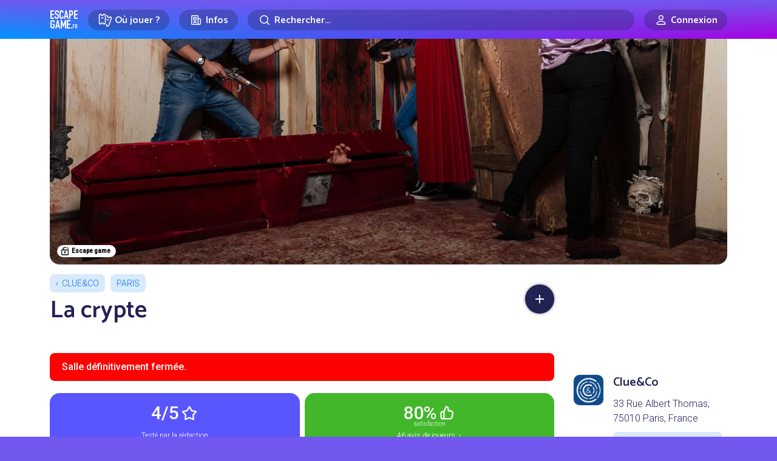

--- FILE ---
content_type: text/html; charset=UTF-8
request_url: https://www.escapegame.fr/paris/cluenco/la-crypte-paris-cluenco/
body_size: 20282
content:
<!DOCTYPE html>
<html lang="fr-FR">
<head>
	<meta charset="UTF-8">
	<title>[avis] La crypte - Clue&Co - Paris</title>
	<meta content='width=device-width, initial-scale=1' name='viewport'>
	<meta name="apple-mobile-web-app-capable" content="yes">
	<meta name="apple-mobile-web-app-status-bar-style" content="black-translucent">
	<meta name="apple-mobile-web-app-title" content="EscapeGame•fr">
	<meta name="mobile-web-app-capable" content="yes">
	<meta name="apple-itunes-app" content="app-id=6740237733">
	<link rel="dns-prefetch" href="//escapegame.imgix.net"/>
	<meta http-equiv="Accept-CH" content="DPR, Width, Viewport-Width">
	<link rel="stylesheet" href="/css/front.3e800bd8.css">
		<link rel="icon" type="image/png" href="/favicon-egfr.png" >

	<link rel="apple-touch-icon" href="https://egfr-assets.imgix.net/static/logo-square.jpg">
	<link rel="icon" type="image/png" href="/favicon.png" sizes="32x32">
	<link rel="icon" type="image/png" href="https://egfr-assets.imgix.net/static/logo-square.jpg?w=512" sizes="512x512">
	<link rel="manifest" href="/manifest.json" crossorigin="use-credentials">
	<meta name="theme-color" media="(prefers-color-scheme: light)" content="#7258ef">
	<meta name="theme-color" media="(prefers-color-scheme: dark)" content="#5844bd">

		<link rel="alternate" hreflang="en" href="https://escapemate.app/france/paris/cluenco/6320a8ae14467300170256/" />
	<link rel="alternate" hreflang="fr" href="https://www.escapegame.fr/paris/cluenco/la-crypte-paris-cluenco/" />
	
	<meta property="fb:pages" content="660137514113805" />
	<meta property="fb:app_id" content="505994500208115" />
	<meta property="og:site_name" content="EscapeGame•fr" />
	<meta property="og:title" content="[avis] La crypte - Clue&Co - Paris" />
			<meta name="description" content="Dans l'un des tombeaux de la crypte vivrait un vampire qui, chaque nuit, se réveille à la recherche de sang frais. Il vous reste une heure avant le coucher du soleil..." />
		<meta property="og:description" content="Dans l'un des tombeaux de la crypte vivrait un vampire qui, chaque nuit, se réveille à la recherche de sang frais. Il vous reste une heure avant le coucher du soleil..." />
				<link rel="canonical" href="https://www.escapegame.fr/paris/cluenco/la-crypte-paris-cluenco/" />
		<meta property="og:url" content="https://www.escapegame.fr/paris/cluenco/la-crypte-paris-cluenco/" />
				<meta property="og:image" content="https://escapegame.imgix.net/65/6548b4ca231fa680976460.jpg?w=1800&h=1000&fit=crop&fp-x=0.43&fp-y=0.67&crop=focalpoint&mark=/mask/og-rating4.png&markalign=center,middle&markscale=50" />
		<meta name="robots" content="index, follow, max-snippet:-1, max-image-preview:large, max-video-preview:-1" />
	<meta property="og:locale" content="fr_FR" />
	<meta property="og:type" content="article" />
	<script>
		window.sa_event=window.sa_event||function(){var a=[].slice.call(arguments);window.sa_event.q?window.sa_event.q.push(a):window.sa_event.q=[a]};
  	window.sa_metadata = {
				user_status: "not_connected",
		user_id: null
				};
	</script>
	
</head>

<body>

	<svg xmlns="http://www.w3.org/2000/svg" style="display: none;">

  <symbol id="icon-rating-star" viewBox="0 0 24 24">
    <g fill='none' fill-rule='evenodd'><path d='M24 0v24H0V0h24ZM12.593 23.258l-.011.002-.071.035-.02.004-.014-.004-.071-.035c-.01-.004-.019-.001-.024.005l-.004.01-.017.428.005.02.01.013.104.074.015.004.012-.004.104-.074.012-.016.004-.017-.017-.427c-.002-.01-.009-.017-.017-.018Zm.265-.113-.013.002-.185.093-.01.01-.003.011.018.43.005.012.008.007.201.093c.012.004.023 0 .029-.008l.004-.014-.034-.614c-.003-.012-.01-.02-.02-.022Zm-.715.002a.023.023 0 0 0-.027.006l-.006.014-.034.614c0 .012.007.02.017.024l.015-.002.201-.093.01-.008.004-.011.017-.43-.003-.012-.01-.01-.184-.092Z'/><path fill="currentColor" d='M10.92 2.868a1.25 1.25 0 0 1 2.16 0l2.795 4.798 5.428 1.176a1.25 1.25 0 0 1 .667 2.054l-3.7 4.141.56 5.525a1.25 1.25 0 0 1-1.748 1.27L12 19.592l-5.082 2.24a1.25 1.25 0 0 1-1.748-1.27l.56-5.525-3.7-4.14a1.25 1.25 0 0 1 .667-2.055l5.428-1.176 2.795-4.798ZM12 4.987 9.687 8.959a1.25 1.25 0 0 1-.816.592l-4.492.973 3.062 3.427c.234.262.347.61.312.959l-.463 4.573 4.206-1.854a1.25 1.25 0 0 1 1.008 0l4.206 1.854-.463-4.573a1.25 1.25 0 0 1 .311-.959l3.063-3.427-4.492-.973a1.25 1.25 0 0 1-.816-.592L12 4.987Z'/></g>
  </symbol>

  <symbol id="icon-rating-story" viewBox="0 0 24 24">
    <g fill='none' fill-rule='nonzero'><path d='M24 0v24H0V0h24ZM12.593 23.258l-.011.002-.071.035-.02.004-.014-.004-.071-.035c-.01-.004-.019-.001-.024.005l-.004.01-.017.428.005.02.01.013.104.074.015.004.012-.004.104-.074.012-.016.004-.017-.017-.427c-.002-.01-.009-.017-.017-.018Zm.265-.113-.013.002-.185.093-.01.01-.003.011.018.43.005.012.008.007.201.093c.012.004.023 0 .029-.008l.004-.014-.034-.614c-.003-.012-.01-.02-.02-.022Zm-.715.002a.023.023 0 0 0-.027.006l-.006.014-.034.614c0 .012.007.02.017.024l.015-.002.201-.093.01-.008.004-.011.017-.43-.003-.012-.01-.01-.184-.092Z'/><path fill='currentColor' d='M16 3a3 3 0 0 1 2.995 2.824L19 6v10h.75c.647 0 1.18.492 1.244 1.122l.006.128V19a3 3 0 0 1-2.824 2.995L18 22H8a3 3 0 0 1-2.995-2.824L5 19V9H3.25a1.25 1.25 0 0 1-1.244-1.122L2 7.75V6a3 3 0 0 1 2.824-2.995L5 3h11Zm0 2H7v14a1 1 0 1 0 2 0v-1.75c0-.69.56-1.25 1.25-1.25H17V6a1 1 0 0 0-1-1Zm3 13h-8v1c0 .35-.06.687-.17 1H18a1 1 0 0 0 1-1v-1Zm-7-6a1 1 0 1 1 0 2h-2a1 1 0 1 1 0-2h2Zm2-4a1 1 0 1 1 0 2h-4a1 1 0 0 1 0-2h4ZM5 5a1 1 0 0 0-.993.883L4 6v1h1V5Z'/></g>
  </symbol>

  <symbol id="icon-rating-immersion" viewBox="0 0 24 24">
    <g fill='none' fill-rule='nonzero'><path d='M24 0v24H0V0h24ZM12.593 23.258l-.011.002-.071.035-.02.004-.014-.004-.071-.035c-.01-.004-.019-.001-.024.005l-.004.01-.017.428.005.02.01.013.104.074.015.004.012-.004.104-.074.012-.016.004-.017-.017-.427c-.002-.01-.009-.017-.017-.018Zm.265-.113-.013.002-.185.093-.01.01-.003.011.018.43.005.012.008.007.201.093c.012.004.023 0 .029-.008l.004-.014-.034-.614c-.003-.012-.01-.02-.02-.022Zm-.715.002a.023.023 0 0 0-.027.006l-.006.014-.034.614c0 .012.007.02.017.024l.015-.002.201-.093.01-.008.004-.011.017-.43-.003-.012-.01-.01-.184-.092Z'/><path fill='currentColor' d='M12 2c5.523 0 10 4.477 10 10 0 .649-.062 1.284-.18 1.9-.386 2.004-2.397 2.85-4.082 2.57l-1.74-.29a1.29 1.29 0 0 0-1.124.36c-.37.37-.547.879-.298 1.376.423.846.429 1.812.055 2.603C14.131 21.58 13.11 22 12 22 6.477 22 2 17.523 2 12S6.477 2 12 2Zm0 2a8 8 0 1 0 0 16l.195-.002c.258-.01.5-.06.628-.332a.993.993 0 0 0-.036-.855c-.63-1.262-.302-2.71.673-3.685a3.29 3.29 0 0 1 2.867-.919l1.74.29c.957.16 1.668-.348 1.789-.975A8 8 0 0 0 12 4Zm-4.5 7a1.5 1.5 0 1 1 0 3 1.5 1.5 0 0 1 0-3Zm7-4a1.5 1.5 0 1 1 0 3 1.5 1.5 0 0 1 0-3Zm-5 0a1.5 1.5 0 1 1 0 3 1.5 1.5 0 0 1 0-3Z'/></g>
  </symbol>

  <symbol id="icon-rating-puzzle" viewBox="0 0 24 24">
    <g fill='none' fill-rule='evenodd'><path d='M24 0v24H0V0h24ZM12.593 23.258l-.011.002-.071.035-.02.004-.014-.004-.071-.035c-.01-.004-.019-.001-.024.005l-.004.01-.017.428.005.02.01.013.104.074.015.004.012-.004.104-.074.012-.016.004-.017-.017-.427c-.002-.01-.009-.017-.017-.018Zm.265-.113-.013.002-.185.093-.01.01-.003.011.018.43.005.012.008.007.201.093c.012.004.023 0 .029-.008l.004-.014-.034-.614c-.003-.012-.01-.02-.02-.022Zm-.715.002a.023.023 0 0 0-.027.006l-.006.014-.034.614c0 .012.007.02.017.024l.015-.002.201-.093.01-.008.004-.011.017-.43-.003-.012-.01-.01-.184-.092Z'/><path fill='currentColor' d='M10.5 4a1.472 1.472 0 0 0-1.317 2.13l.163.325A1.067 1.067 0 0 1 8.39 8H5a1 1 0 0 0-1 1v1.194c1.82-.109 3.5 1.331 3.5 3.306S5.82 16.915 4 16.806V19a1 1 0 0 0 1 1h2.194c-.109-1.82 1.331-3.5 3.306-3.5s3.415 1.68 3.306 3.5H15a1 1 0 0 0 1-1v-3.39c0-.794.835-1.31 1.545-.956l.324.163a1.472 1.472 0 1 0 0-2.634l-.324.163A1.067 1.067 0 0 1 16 11.39V9a1 1 0 0 0-1-1h-2.39c-.794 0-1.31-.835-.956-1.545l.163-.325A1.472 1.472 0 0 0 10.5 4ZM7.064 6c-.316-2.017 1.23-4 3.436-4 2.205 0 3.752 1.983 3.436 4H15a3 3 0 0 1 3 3v1.064c2.017-.316 4 1.23 4 3.436 0 2.205-1.983 3.752-4 3.436V19a3 3 0 0 1-3 3h-2.407a1.061 1.061 0 0 1-.976-1.48l.085-.197a1.308 1.308 0 1 0-2.404 0l.085.198c.3.7-.214 1.479-.976 1.479H5a3 3 0 0 1-3-3v-3.407c0-.762.779-1.276 1.48-.976l.197.085a1.308 1.308 0 1 0 0-2.404l-.198.085c-.7.3-1.479-.214-1.479-.976V9a3 3 0 0 1 3-3h2.064Z'/></g>
  </symbol>

  <symbol id="icon-rating-fun" viewBox="0 0 24 24">
    <g fill='none' fill-rule='evenodd'><path d='M24 0v24H0V0h24ZM12.594 23.258l-.012.002-.071.035-.02.004-.014-.004-.071-.036c-.01-.003-.019 0-.024.006l-.004.01-.017.428.005.02.01.013.104.074.015.004.012-.004.104-.074.012-.016.004-.017-.017-.427c-.002-.01-.009-.017-.016-.018Zm.264-.113-.014.002-.184.093-.01.01-.003.011.018.43.005.012.008.008.201.092c.012.004.023 0 .029-.008l.004-.014-.034-.614c-.003-.012-.01-.02-.02-.022Zm-.715.002a.023.023 0 0 0-.027.006l-.006.014-.034.614c0 .012.007.02.017.024l.015-.002.201-.093.01-.008.003-.011.018-.43-.003-.012-.01-.01-.184-.092Z'/><path fill='currentColor' d='M12 4a8 8 0 1 0 0 16 8 8 0 0 0 0-16ZM2 12C2 6.477 6.477 2 12 2s10 4.477 10 10-4.477 10-10 10S2 17.523 2 12Zm5-2.5a1.5 1.5 0 1 1 3 0 1.5 1.5 0 0 1-3 0ZM9 13a1 1 0 1 0 0 2v1a3 3 0 1 0 6 0v-1a1 1 0 1 0 0-2H9Zm2 3v-1h2v1a1 1 0 1 1-2 0Zm5.949-8.316a1 1 0 0 0-1.265-.633 4.045 4.045 0 0 0-1.792 1.214 4.333 4.333 0 0 0-.84 1.419A1 1 0 0 0 14 11c.255 0 .751.165 1.293.707a1 1 0 1 0 1.414-1.414c-.352-.336-.726-.641-1.157-.872.227-.205.473-.374.766-.472a1 1 0 0 0 .633-1.265Z'/></g>
  </symbol>

  <symbol id="icon-rating-gm" viewBox="0 0 24 24">
    <g fill='none' fill-rule='evenodd'><path d='M24 0v24H0V0h24ZM12.593 23.258l-.011.002-.071.035-.02.004-.014-.004-.071-.035c-.01-.004-.019-.001-.024.005l-.004.01-.017.428.005.02.01.013.104.074.015.004.012-.004.104-.074.012-.016.004-.017-.017-.427c-.002-.01-.009-.017-.017-.018Zm.265-.113-.013.002-.185.093-.01.01-.003.011.018.43.005.012.008.007.201.093c.012.004.023 0 .029-.008l.004-.014-.034-.614c-.003-.012-.01-.02-.02-.022Zm-.715.002a.023.023 0 0 0-.027.006l-.006.014-.034.614c0 .012.007.02.017.024l.015-.002.201-.093.01-.008.004-.011.017-.43-.003-.012-.01-.01-.184-.092Z'/><path fill='currentColor' d='M19.073 6.493c.736.065 1.455.432 1.902 1.179C21.537 8.609 22 9.997 22 12s-.463 3.39-1.025 4.328c-.447.747-1.166 1.114-1.902 1.18-.705.062-1.415-.147-2-.498l-3.027-1.816A2.99 2.99 0 0 1 12 16a2.99 2.99 0 0 1-2.046-.806L6.927 17.01c-.585.351-1.295.56-2 .497-.736-.065-1.455-.432-1.902-1.179C2.463 15.391 2 14.003 2 12s.463-3.39 1.025-4.328c.447-.747 1.166-1.114 1.902-1.18.705-.062 1.415.147 2 .498l3.027 1.816A2.99 2.99 0 0 1 12 8c.79 0 1.51.306 2.046.806l3.027-1.816c.585-.351 1.295-.56 2-.498Zm-.97 2.212-3.132 1.878c.02.136.029.276.029.417h1a1 1 0 1 1 0 2h-1c0 .141-.01.28-.029.417l3.131 1.878c.295.177.587.239.794.22.178-.016.284-.082.363-.214.355-.593.741-1.617.741-3.301 0-1.684-.386-2.708-.74-3.3-.08-.133-.186-.2-.364-.215-.207-.019-.499.043-.794.22ZM5.197 8.482l-.094.003c-.178.015-.284.082-.363.214C4.386 9.292 4 10.316 4 12c0 1.684.386 2.708.74 3.3.08.133.186.2.364.215.178.016.417-.027.668-.151l.126-.069 3.13-1.878-.02-.207L9 13H8a1 1 0 0 1-.117-1.993L8 11h1l.007-.21.022-.207-3.131-1.878a1.469 1.469 0 0 0-.7-.223ZM12 10a1 1 0 0 0-1 1v2a1 1 0 1 0 2 0v-2a1 1 0 0 0-1-1Z'/></g>
  </symbol>

</svg>



	
	<header class="menu-header">
		<div class="container">
			<a href="/" rel="home"  class="logo">Escape Game</a>
		</div>
	</header>
	
	<div class="main-nav">
		<div class="main-nav-bg"></div>
		<div class="container">
			<div class="main-nav-offset">

					<div class="row gx-2 gx-md-3 align-items-center justify-content-center flex-nowrap">
						<div class="col-auto">
							<div class="menu-dropdown-wrapper">
								<label for="menu1" class="menu-item-top-level menu-label">
									<div class="row gx-1 flex-nowrap">
										<div class="col-auto">
											<span class="menu-icon"><svg width="24" height="24" fill="none" viewBox="0 0 24 24"><path d="M5.5,2.5 C5.5,3.6045695 6.3954305,4.5 7.5,4.5 C8.6045695,4.5 9.5,3.6045695 9.5,2.5 L10.5,2.5 C11.6045695,2.5 12.5,3.3954305 12.5,4.5 L12.5,16.5 C12.5,17.6045695 11.6045695,18.5 10.5,18.5 L9.5,18.5 C9.5,17.3954305 8.6045695,16.5 7.5,16.5 C6.3954305,16.5 5.5,17.3954305 5.5,18.5 L4.5,18.5 C3.3954305,18.5 2.5,17.6045695 2.5,16.5 L2.5,4.5 C2.5,3.3954305 3.3954305,2.5 4.5,2.5 L5.5,2.5 Z" stroke="currentColor" stroke-width="1.5"></path><line x1="5.5" y1="8.5" x2="9.5" y2="8.5" stroke="currentColor" stroke="currentColor" stroke-width="1.5"></line><path d="M11.5816688,5.89654547 C11.8483949,5.76477333 12.1487351,5.6907274 12.4663696,5.6907274 L13.4663696,5.6907274 C13.4663696,6.7952969 14.3618001,7.6907274 15.4663696,7.6907274 C16.5709391,7.6907274 17.4663696,6.7952969 17.4663696,5.6907274 L18.4663696,5.6907274 C19.5709391,5.6907274 20.4663696,6.5861579 20.4663696,7.6907274 L20.4663696,19.6907274 C20.4663696,20.7952969 19.5709391,21.6907274 18.4663696,21.6907274 L17.4663696,21.6907274 C17.4663696,20.5861579 16.5709391,19.6907274 15.4663696,19.6907274" stroke="currentColor" stroke-width="1.5" transform="translate(16.024019, 13.690727) rotate(20.000000) translate(-16.024019, -13.690727) "></path><line x1="14.3831081" y1="11.6557158" x2="18.177851" y2="11.6557158" stroke="currentColor" stroke-width="1.5" transform="translate(16.280480, 11.655716) rotate(20.000000) translate(-16.280480, -11.655716) "></line></svg></span>
										</div>
										<div class="col-auto">
											<div class="mr-1 mr-sm-2">Où jouer ?</div>
										</div>
									</div>
								</label>
								<input type="checkbox" id="menu1" class="menu-toggle"/>
								<label for="menu1" class="menu-overflow"></label>
								<nav class="menu-dropdown">
									<a href="/calendrier-disponibilites/" class="menu-dropdown-item mb-4">
										<span class="menu-icon"><svg width="24" height="24" fill="none" viewBox="0 0 24 24"><path stroke="currentColor" stroke-linecap="round" stroke-linejoin="round" stroke-width="1.5" d="M4.75 8.75C4.75 7.64543 5.64543 6.75 6.75 6.75H17.25C18.3546 6.75 19.25 7.64543 19.25 8.75V17.25C19.25 18.3546 18.3546 19.25 17.25 19.25H6.75C5.64543 19.25 4.75 18.3546 4.75 17.25V8.75Z"></path><path stroke="currentColor" stroke-linecap="round" stroke-linejoin="round" stroke-width="1.5" d="M8 4.75V8.25"></path><path stroke="currentColor" stroke-linecap="round" stroke-linejoin="round" stroke-width="1.5" d="M16 4.75V8.25"></path><path stroke="currentColor" stroke-linecap="round" stroke-linejoin="round" stroke-width="1.5" d="M7.75 10.75H16.25"></path></svg></span>
										<strong>Prochaines disponibilités</strong>
										<span class="live-icon ms-sm-1">en temps réel</span>
									</a>
									<a href="/france/" class="menu-dropdown-item mb-1">
										<span class="menu-icon"><svg width="24" height="24" fill="none" viewBox="0 0 24 24"><path stroke="currentColor" stroke-linecap="round" stroke-linejoin="round" stroke-width="1.5" d="M18.25 11C18.25 15 12 19.25 12 19.25C12 19.25 5.75 15 5.75 11C5.75 7.5 8.68629 4.75 12 4.75C15.3137 4.75 18.25 7.5 18.25 11Z"></path><circle cx="12" cy="11" r="2.25" stroke="currentColor" stroke-linecap="round" stroke-linejoin="round" stroke-width="1.5"></circle></svg></span>
										<strong>Villes</strong>
									</a>
									<div class="menu-dropdown-item">
										<div class="row gy-1">
											<div class="col-6">
												<a href="/paris/">Paris</a>
											</div>
											<div class="col-6">
												<a href="/lyon/">Lyon</a>
											</div>
											<div class="col-6">
												<a href="/toulouse/">Toulouse</a>
											</div>
											<div class="col-6">
												<a href="/bordeaux/">Bordeaux</a>
											</div>
											<div class="col-6">
												<a href="/marseille/">Marseille</a>
											</div>
											<div class="col-6">
												<a href="/grenoble/">Grenoble</a>
											</div>
											<div class="col-6">
												<a href="/nantes/">Nantes</a>
											</div>
											<div class="col-6">
												<a href="/lille/">Lille</a>
											</div>
											<div class="col-6">
												<a href="/rennes/">Rennes</a>
											</div>
											<div class="col-6">
												<a href="/montpellier/">Montpellier</a>
											</div>
										</div>
										<hr/>
									</div>
									<a href="/france/" class="menu-dropdown-item mb-4 pe-5">
										Toutes les villes en France
									</a>
									<a href="/etranger/" class="menu-dropdown-item mb-1">
										<span class="menu-icon"><svg width="24" height="24" fill="none" viewBox="0 0 24 24"><circle cx="12" cy="12" r="7.25" stroke="currentColor" stroke-linecap="round" stroke-linejoin="round" stroke-width="1.5"></circle><path stroke="currentColor" stroke-linecap="round" stroke-linejoin="round" stroke-width="1.5" d="M15.25 12C15.25 16.5 13.2426 19.25 12 19.25C10.7574 19.25 8.75 16.5 8.75 12C8.75 7.5 10.7574 4.75 12 4.75C13.2426 4.75 15.25 7.5 15.25 12Z"></path><path stroke="currentColor" stroke-linecap="round" stroke-linejoin="round" stroke-width="1.5" d="M5 12H12H19"></path></svg></span>
										<strong>Explorer le monde</strong>
									</a>
									<div class="menu-dropdown-item">
										<div class="row gy-1">
											<div class="col-6">
												<a href="/etranger/belgique/">Belgique</a>
											</div>
											<div class="col-6">
												<a href="/etranger/suisse/">Suisse</a>
											</div>
											<div class="col-6">
												<a href="/etranger/espagne/">Espagne</a>
											</div>
											<div class="col-6">
												<a href="/etranger/allemagne/">Allemagne</a>
											</div>
											<div class="col-6">
												<a href="/etranger/etats-unis/">États-Unis</a>
											</div>
											<div class="col-6">
												<a href="/etranger/canada/">Canada</a>
											</div>
										</div>
										<hr/>
									</div>
									<a href="/etranger/" class="menu-dropdown-item mb-4 pe-5">
										Tous les pays
									</a>
									<a href="/evenement-team-building-entreprise/" class="menu-dropdown-item">
										<span class="menu-icon"><svg width="24" height="24" viewBox="0 0 24 24" fill="none"><path d="M9.99151 14.5101C12.7865 14.5101 15.233 12.9956 15.233 9.63003C15.233 6.26449 12.7865 4.75 9.99151 4.75C7.19653 4.75 4.75 6.26449 4.75 9.63003C4.75 10.8662 5.08005 11.8526 5.6362 12.606C5.83794 12.8793 5.79543 13.5163 5.63421 13.8153C5.24836 14.5309 5.97738 15.315 6.76977 15.1333C7.3629 14.9974 7.98504 14.8134 8.5295 14.5666C8.72883 14.4762 8.94893 14.4398 9.16641 14.4644C9.43657 14.4949 9.7123 14.5101 9.99151 14.5101Z" stroke="currentColor" stroke-width="1.5" stroke-linecap="round" stroke-linejoin="round"/><path d="M18.8088 10.0264C18.5473 9.70522 18.0748 9.65688 17.7537 9.91844C17.4325 10.18 17.3841 10.6524 17.6457 10.9736L18.8088 10.0264ZM18.3467 16.606L18.9501 17.0514L18.3467 16.606ZM15.4534 18.5666L15.1438 19.2497L15.1438 19.2497L15.4534 18.5666ZM17.2132 19.1333L17.3807 18.4023L17.3807 18.4023L17.2132 19.1333ZM14.8165 18.4644L14.9008 19.2096L14.9008 19.2096L14.8165 18.4644ZM10.9803 16.8944C10.6458 16.6501 10.1766 16.7231 9.93226 17.0575C9.6879 17.392 9.76093 17.8612 10.0954 18.1056L10.9803 16.8944ZM18.3487 17.8153L17.6886 18.1713L17.6886 18.1713L18.3487 17.8153ZM19.9829 13.63C19.9829 12.1584 19.5596 10.9483 18.8088 10.0264L17.6457 10.9736C18.151 11.5941 18.4829 12.4572 18.4829 13.63H19.9829ZM18.9501 17.0514C19.6137 16.1525 19.9829 15.0047 19.9829 13.63H18.4829C18.4829 14.7277 18.192 15.5527 17.7433 16.1606L18.9501 17.0514ZM15.1438 19.2497C15.7505 19.5247 16.4253 19.7222 17.0456 19.8644L17.3807 18.4023C16.8147 18.2725 16.2453 18.1021 15.7631 17.8835L15.1438 19.2497ZM13.9914 19.2601C14.2976 19.2601 14.6015 19.2435 14.9008 19.2096L14.7322 17.7191C14.4912 17.7464 14.2436 17.7601 13.9914 17.7601V19.2601ZM10.0954 18.1056C11.1905 18.9057 12.5779 19.2601 13.9914 19.2601V17.7601C12.8134 17.7601 11.759 17.4634 10.9803 16.8944L10.0954 18.1056ZM15.7631 17.8835C15.4442 17.739 15.0882 17.6789 14.7322 17.7191L14.9008 19.2096C14.9797 19.2007 15.064 19.2135 15.1438 19.2497L15.7631 17.8835ZM17.6886 18.1713C17.7076 18.2065 17.7058 18.2245 17.7043 18.2341C17.7019 18.2495 17.6921 18.2788 17.6617 18.3131C17.5963 18.3868 17.4894 18.4272 17.3807 18.4023L17.0456 19.8644C17.7293 20.0211 18.3831 19.7603 18.7839 19.3084C19.1945 18.8455 19.3725 18.1337 19.0089 17.4593L17.6886 18.1713ZM17.7433 16.1606C17.4917 16.5015 17.455 16.9378 17.4618 17.2191C17.4691 17.522 17.5335 17.8837 17.6886 18.1713L19.0089 17.4593C19.0109 17.4632 18.9979 17.4377 18.9842 17.3763C18.9716 17.3192 18.963 17.2514 18.9614 17.1829C18.9597 17.1133 18.9655 17.0587 18.9729 17.0242C18.9815 16.9836 18.9848 17.0045 18.9501 17.0514L17.7433 16.1606Z" fill="currentColor"/></svg></span>
										<strong>Team building</strong>
									</a>
								</nav>
							</div>
						</div>
						<div class="col col-sm-auto">
							<div class="menu-dropdown-wrapper">
								<label for="menu2" class="menu-item-top-level menu-label">
									<div class="row gx-1 flex-nowrap justify-content-center">
										<div class="col-auto">
											<span class="menu-icon"><svg width="24" height="24" viewBox="0 0 24 24" fill="none" xmlns="http://www.w3.org/2000/svg"><path d="M17.25 19.25H5.75C5.19772 19.25 4.75 18.8023 4.75 18.25V5.75C4.75 5.19771 5.19772 4.75 5.75 4.75H14.25C14.8023 4.75 15.25 5.19772 15.25 5.75V10" stroke="currentColor" stroke-width="1.5" stroke-linecap="round" stroke-linejoin="round"></path><path d="M17.5227 9.75H15.25V17.25C15.25 18.3546 16.1454 19.25 17.25 19.25C18.3546 19.25 19.25 18.3546 19.25 17.25V11.4773C19.25 10.5233 18.4767 9.75 17.5227 9.75Z" stroke="currentColor" stroke-width="1.5" stroke-linecap="round" stroke-linejoin="round"></path><path d="M7.75 8.75C7.75 8.19772 8.19772 7.75 8.75 7.75H11.25C11.8023 7.75 12.25 8.19772 12.25 8.75V10.25C12.25 10.8023 11.8023 11.25 11.25 11.25H8.75C8.19772 11.25 7.75 10.8023 7.75 10.25V8.75Z" stroke="currentColor" stroke-width="1.5" stroke-linecap="round" stroke-linejoin="round"></path><path d="M8 13.75H12" stroke="currentColor" stroke-width="1.5" stroke-linecap="round" stroke-linejoin="round"></path><path d="M8 16.25H12" stroke="currentColor" stroke-width="1.5" stroke-linecap="round" stroke-linejoin="round"></path></svg></span>
										</div>
										<div class="col-auto d-none d-sm-flex">
											Infos
										</div>
									</div>
								</label>
								<input type="checkbox" id="menu2" class="menu-toggle"/>
								<label for="menu2" class="menu-overflow"></label>
								<nav class="menu-dropdown">
									<a href="/top/" class="menu-dropdown-item mb-4">
										<span class="menu-icon"><svg width="24" height="24" viewBox="0 0 24 24" fill="none" xmlns="http://www.w3.org/2000/svg"><path d="M7.75 4.75H16.25V11C16.25 13.3472 14.3472 15.25 12 15.25C9.65279 15.25 7.75 13.3472 7.75 11V4.75Z" stroke="currentColor" stroke-width="1.5" stroke-linecap="round" stroke-linejoin="round"></path><path d="M16.5 6.75H16.6036C18.0652 6.75 19.25 7.93483 19.25 9.39639C19.25 10.5092 18.5538 11.5032 17.508 11.8835L16.5 12.25" stroke="currentColor" stroke-width="1.5" stroke-linecap="round" stroke-linejoin="round"></path><path d="M7.5 6.75H7.39639C5.93483 6.75 4.75 7.93483 4.75 9.39639C4.75 10.5092 5.44618 11.5032 6.49201 11.8835L7.5 12.25" stroke="currentColor" stroke-width="1.5" stroke-linecap="round" stroke-linejoin="round"></path><path d="M12 15.5V19" stroke="currentColor" stroke-width="1.5" stroke-linecap="round" stroke-linejoin="round"></path><path d="M8.75 19.25H15.25" stroke="currentColor" stroke-width="1.5" stroke-linecap="round" stroke-linejoin="round"></path></svg></span>
										<strong>Tops, classements et récompenses</strong>
									</a>
									<a href="/quest-ce-quun-escape-game/" class="menu-dropdown-item mb-4">
										<span class="menu-icon"><svg width="24" height="24" fill="none" viewBox="0 0 24 24"><path stroke="currentColor" stroke-linecap="round" stroke-linejoin="round" stroke-width="1.5" d="M6.75 6.75C6.75 5.64543 7.64543 4.75 8.75 4.75H15.25C16.3546 4.75 17.25 5.64543 17.25 6.75V19.25L12 14.75L6.75 19.25V6.75Z"></path></svg></span>
										<strong>Qu’est-ce qu’un escape game ?</strong>
									</a>
									<a href="/statistiques-escape-game-france/" class="menu-dropdown-item mb-4">
										<span class="menu-icon"><svg width="24" height="24" fill="none" viewBox="0 0 24 24"><path stroke="currentColor" stroke-linecap="round" stroke-linejoin="round" stroke-width="1.5" d="M4.75 11.25L10.25 5.75"></path><path stroke="currentColor" stroke-linecap="round" stroke-linejoin="round" stroke-width="1.5" d="M5.75 19.2502H6.25C6.80229 19.2502 7.25 18.8025 7.25 18.2502V15.75C7.25 15.1977 6.80229 14.75 6.25 14.75H5.75C5.19772 14.75 4.75 15.1977 4.75 15.75V18.2502C4.75 18.8025 5.19772 19.2502 5.75 19.2502Z"></path><path stroke="currentColor" stroke-linecap="round" stroke-linejoin="round" stroke-width="1.5" d="M11.75 19.2502H12.25C12.8023 19.2502 13.25 18.8025 13.25 18.2502V12.75C13.25 12.1977 12.8023 11.75 12.25 11.75H11.75C11.1977 11.75 10.75 12.1977 10.75 12.75V18.2502C10.75 18.8025 11.1977 19.2502 11.75 19.2502Z"></path><path stroke="currentColor" stroke-linecap="round" stroke-linejoin="round" stroke-width="1.5" d="M17.75 19.2502H18.25C18.8023 19.2502 19.25 18.8025 19.25 18.2502V5.75C19.25 5.19772 18.8023 4.75 18.25 4.75H17.75C17.1977 4.75 16.75 5.19772 16.75 5.75V18.2502C16.75 18.8025 17.1977 19.2502 17.75 19.2502Z"></path><path stroke="currentColor" stroke-linecap="round" stroke-linejoin="round" stroke-width="1.5" d="M11.25 8.25V4.75H7.75"></path></svg></span>
										<strong>Statistiques sur les escape games</strong>
									</a>
									<a href="/blog/" class="menu-dropdown-item mb-4">
										<span class="menu-icon"><svg width="24" height="24" fill="none" viewBox="0 0 24 24"><path stroke="currentColor" stroke-width="1.5" d="M19.25 10C19.25 12.7289 17.85 15.25 16.5 15.25C15.15 15.25 13.75 12.7289 13.75 10C13.75 7.27106 15.15 4.75 16.5 4.75C17.85 4.75 19.25 7.27106 19.25 10Z"></path><path stroke="currentColor" stroke-width="1.5" d="M16.5 15.25C16.5 15.25 8 13.5 7 13.25C6 13 4.75 11.6893 4.75 10C4.75 8.31066 6 7 7 6.75C8 6.5 16.5 4.75 16.5 4.75"></path><path stroke="currentColor" stroke-width="1.5" d="M6.75 13.5V17.25C6.75 18.3546 7.64543 19.25 8.75 19.25H9.25C10.3546 19.25 11.25 18.3546 11.25 17.25V14.5"></path></svg></span>
										<strong>Actualités</strong>
									</a>
									<a href="/escape-game-maison/" class="menu-dropdown-item mb-4">
										<span class="menu-icon"><svg width="24" height="24" viewBox="0 0 24 24" fill="none" xmlns="http://www.w3.org/2000/svg"><path d="M17.25 4.75H6.75C5.64543 4.75 4.75 5.64543 4.75 6.75V17.25C4.75 18.3546 5.64543 19.25 6.75 19.25H17.25C18.3546 19.25 19.25 18.3546 19.25 17.25V6.75C19.25 5.64543 18.3546 4.75 17.25 4.75Z" stroke="currentColor" stroke-width="1.5" stroke-linecap="round" stroke-linejoin="round"></path><path d="M12.5 12C12.5 12.2761 12.2761 12.5 12 12.5C11.7239 12.5 11.5 12.2761 11.5 12C11.5 11.7239 11.7239 11.5 12 11.5C12.2761 11.5 12.5 11.7239 12.5 12Z" stroke="currentColor" stroke-linecap="round" stroke-linejoin="round"></path><path d="M9.5 9C9.5 9.27614 9.27614 9.5 9 9.5C8.72386 9.5 8.5 9.27614 8.5 9C8.5 8.72386 8.72386 8.5 9 8.5C9.27614 8.5 9.5 8.72386 9.5 9Z" stroke="currentColor" stroke-linecap="round" stroke-linejoin="round"></path><path d="M15.5 15C15.5 15.2761 15.2761 15.5 15 15.5C14.7239 15.5 14.5 15.2761 14.5 15C14.5 14.7239 14.7239 14.5 15 14.5C15.2761 14.5 15.5 14.7239 15.5 15Z" stroke="currentColor" stroke-linecap="round" stroke-linejoin="round"></path></svg></span>
										<strong>Jeux à la maison</strong>
									</a>
									<hr/>
									<a href="/player/ajout-salle/" class="menu-dropdown-item mt-4 mb-4">
										<span class="menu-icon"><svg width="24" height="24" fill="none" viewBox="0 0 24 24"><path d="M9.11445738,3.00143575 L14.590287,3 C16.515157,3 17.3804612,3.17308908 18.1055302,3.50099869 L18.33091,3.60967418 L18.4421143,3.66783176 C19.2569291,4.10359949 19.8964005,4.74307093 20.3321682,5.55788574 L20.4459422,5.78101661 C20.7719846,6.45635193 20.9599375,7.2141228 20.9942677,8.83600807 L21,9.409713 L21,14.590287 L20.9942677,15.1639919 C20.9618447,16.6957725 20.7923941,17.4567843 20.4990013,18.1055302 L20.3903258,18.33091 L20.3321682,18.4421143 C19.8964005,19.2569291 19.2569291,19.8964005 18.4421143,20.3321682 L18.2189834,20.4459422 C17.5436481,20.7719846 16.7858772,20.9599375 15.1639919,20.9942677 L14.590287,21 L9.409713,21 L8.83600807,20.9942677 C7.30422753,20.9618447 6.54321571,20.7923941 5.89446982,20.4990013 L5.66908998,20.3903258 L5.55788574,20.3321682 C4.74307093,19.8964005 4.10359949,19.2569291 3.66783176,18.4421143 L3.55405783,18.2189834 C3.24814147,17.5853354 3.06379274,16.8791151 3.01384222,15.4546471 L3.00143575,14.8855426 L3.00143575,14.8855426 L3,9.409713 C3,7.48484299 3.17308908,6.61953876 3.50099869,5.89446982 L3.60967418,5.66908998 L3.66783176,5.55788574 C4.10359949,4.74307093 4.74307093,4.10359949 5.55788574,3.66783176 L5.78101661,3.55405783 C6.41466456,3.24814147 7.12088495,3.06379274 8.54535294,3.01384222 L9.11445738,3.00143575 L9.11445738,3.00143575 Z M14.8540899,5.00094752 L9.14591009,5.00094752 L8.64565773,5.00949281 L8.21676452,5.02756701 C7.35782382,5.07761694 6.93333668,5.20028661 6.50108346,5.43145816 C6.03480559,5.68082629 5.68082629,6.03480559 5.43145816,6.50108346 C5.21312947,6.90932261 5.09158179,7.31063461 5.03658722,8.07755463 L5.01582071,8.45883457 L5.00384511,8.90017431 L5.00094752,9.14591009 L5.00094752,9.14591009 L5.00094752,14.8540899 L5.00949281,15.3543423 L5.02756701,15.7832355 C5.07761694,16.6421762 5.20028661,17.0666633 5.43145816,17.4989165 C5.68082629,17.9651944 6.03480559,18.3191737 6.50108346,18.5685418 C6.90932261,18.7868705 7.31063461,18.9084182 8.07755463,18.9634128 L8.45883457,18.9841793 L8.90017431,18.9961549 L9.409713,19 L14.8540899,18.9990525 L15.3285117,18.9912247 L15.5411654,18.9841793 L15.5411654,18.9841793 L15.9224454,18.9634128 C16.6893654,18.9084182 17.0906774,18.7868705 17.4989165,18.5685418 C17.9651944,18.3191737 18.3191737,17.9651944 18.5685418,17.4989165 C18.7868705,17.0906774 18.9084182,16.6893654 18.9634128,15.9224454 L18.9841793,15.5411654 L18.9961549,15.0998257 L19,14.590287 L18.9990525,9.14591009 L18.9912247,8.67148827 L18.9841793,8.45883457 L18.9841793,8.45883457 L18.9634128,8.07755463 C18.9084182,7.31063461 18.7868705,6.90932261 18.5685418,6.50108346 C18.3191737,6.03480559 17.9651944,5.68082629 17.4989165,5.43145816 C17.0906774,5.21312947 16.6893654,5.09158179 15.9224454,5.03658722 L15.5411654,5.01582071 L15.0998257,5.00384511 L14.8540899,5.00094752 L14.8540899,5.00094752 Z M12,7 C12.5522847,7 13,7.44771525 13,8 L13,11 L16,11 C16.5522847,11 17,11.4477153 17,12 C17,12.5522847 16.5522847,13 16,13 L13,13 L13,16 C13,16.5522847 12.5522847,17 12,17 C11.4477153,17 11,16.5522847 11,16 L11,13 L8,13 C7.44771525,13 7,12.5522847 7,12 C7,11.4477153 7.44771525,11 8,11 L11,11 L11,8 C11,7.44771525 11.4477153,7 12,7 Z" fill="currentColor" fill-rule="nonzero"></path></svg></span>
										<strong>Référencer une salle manquante</strong>
									</a>
									<a href="/pro/" class="menu-dropdown-item">
										<span class="menu-icon"><svg width="24" height="24" fill="none" viewBox="0 0 24 24"><path stroke="currentColor" stroke-linecap="round" stroke-linejoin="round" stroke-width="1.5" d="M4.75 9.75C4.75 8.64543 5.64543 7.75 6.75 7.75H17.25C18.3546 7.75 19.25 8.64543 19.25 9.75V17.25C19.25 18.3546 18.3546 19.25 17.25 19.25H6.75C5.64543 19.25 4.75 18.3546 4.75 17.25V9.75Z"></path><path stroke="currentColor" stroke-linecap="round" stroke-linejoin="round" stroke-width="1.5" d="M8.75 7.5V6.75C8.75 5.64543 9.64543 4.75 10.75 4.75H13.25C14.3546 4.75 15.25 5.64543 15.25 6.75V7.5"></path><path stroke="currentColor" stroke-linecap="round" stroke-linejoin="round" stroke-width="1.5" d="M5 13.25H19"></path><path stroke="currentColor" stroke-linecap="round" stroke-linejoin="round" stroke-width="1.5" d="M8.75 11.75V14.25"></path><path stroke="currentColor" stroke-linecap="round" stroke-linejoin="round" stroke-width="1.5" d="M15.25 11.75V14.25"></path></svg></span>
										<strong>Espace gérants</strong>
									</a>
								</nav>
							</div>
						</div>
						<div class="col">
							<a href="#" class="menu-item-top-level jsOpenSearch" aria-label="Rechercher">
								<div class="row gx-1 flex-nowrap justify-content-center justify-content-sm-start">
									<div class="col-auto">
										<span class="menu-icon"><svg width="24" height="24" fill="none" viewBox="0 0 24 24"><path stroke="currentColor" stroke-linecap="round" stroke-linejoin="round" stroke-width="1.5" d="M19.25 19.25L15.5 15.5M4.75 11C4.75 7.54822 7.54822 4.75 11 4.75C14.4518 4.75 17.25 7.54822 17.25 11C17.25 14.4518 14.4518 17.25 11 17.25C7.54822 17.25 4.75 14.4518 4.75 11Z"></path></svg></span>
									</div>
									<div class="col-auto d-none d-sm-flex">
										Rechercher...
									</div>
								</div>
							</a>
						</div>
						<div class="col col-sm-auto">
							<span class="user-wrapper" id="jsUserWrapper">
      <a href="/hello/" class="menu-item-top-level jsOpenLoginWindow"  aria-label="Connexion">
      <div class="row gx-1 flex-nowrap justify-content-center">
        <div class="col-auto">
          <span class="menu-icon"><svg width="24" height="24" fill="none" viewBox="0 0 24 24"><circle cx="12" cy="8" r="3.25" stroke="currentColor" stroke-linecap="round" stroke-linejoin="round" stroke-width="1.5"></circle><path stroke="currentColor" stroke-linecap="round" stroke-linejoin="round" stroke-width="1.5" d="M6.8475 19.25H17.1525C18.2944 19.25 19.174 18.2681 18.6408 17.2584C17.8563 15.7731 16.068 14 12 14C7.93201 14 6.14367 15.7731 5.35924 17.2584C4.82597 18.2681 5.70558 19.25 6.8475 19.25Z"></path></svg></span>
        </div>
        <div class="col-auto d-none d-md-flex">
          Connexion
        </div>
      </div>
    </a>
  </span>

						</div>
					</div>

			</div>
		</div>
	</div>

	
    <article itemscope itemtype="http://schema.org/Product">
	<div class="container relative">

		<div class="hero-wrapper">
			<img src="https://escapegame.imgix.net/65/6548b4ca231fa680976460.jpg?auto=format,compress&amp;fp-x=0.43&amp;fp-y=0.67&amp;crop=focalpoint&amp;fit=crop&amp;bg=fff&amp;w=1400&amp;h=467" alt="La crypte - Clue&amp;Co" itemprop="image" class="hero-image" loading="lazy" onerror="imgError(this);"/>
			
			<div class="side-tags">
    <div class="row g-1 justify-content-end">
        <div class="col-auto">
            <div class="card-activity-type type-escapegame">
                Escape game
            </div>
        </div>
                    </div>
</div>
		</div>


		












		<header class="mt-3 mb-5">
			<div class="row">
				<div class="col-12 col-md-8 col-lg-9">
					<div class="row gx-0 align-items-center">
						<div class="col">
				      <div class="breadcrumb">
                        							<a href="/paris/cluenco/">Clue&amp;Co</a>
							<a href="/paris/">Paris</a>
                        				      </div>

							<h1 itemprop="name">
								
      La crypte
  

							</h1>
						</div>
						<div class="col-auto">
							<span class="jsAddRoom jsNoPropagation add-room" data-uid="981" data-room-path="/paris/cluenco/la-crypte-paris-cluenco/"></span>

						</div>
					</div>
				</div>
			</div>

		</header>

		<div class="row">
			<div class="col-md-8 col-lg-9" id="jsMainColumn">

									<div class='info alert bottom20'>
											Salle définitivement fermée.
										</div>
				
																	
								<nav class="row gx-1 gx-md-2 mb-5 flex-nowrap">
																	<div class="col">
							<div class="review-tab tab-rating">
								<div class="tab-big-nb">4/5 <img src="/css/star-line.521178fc.svg" alt="étoile" width="28" height="28"/></div>
								Testé par la rédaction
							</div>

							<div itemprop="review" itemscope itemtype="http://schema.org/Review">
								<span itemprop="author" itemscope itemtype="http://schema.org/Person">
									<meta itemprop="name" content="EscapeGame•fr">
								</span>
								<span itemprop="reviewRating" itemscope="itemscope" itemtype="http://schema.org/Rating">
									<meta itemprop="ratingValue" content="4">
									<meta itemprop="worstRating" content="0">
									<meta itemprop="bestRating" content="5">
								</span>
							</div>

						</div>
						
																																																									<div class="col">
								<a href="#avis" class="review-tab tab-user tab-user-pos">
									<div class="tab-big-nb">80% <img src="/css/thumbup-line.ca2a99d3.svg" alt="pouce" width="28" height="28"/><span>satisfaction</span></div>
									46 avis de joueurs  ›
								</a>
							</div>
											
									</nav>
				
				<section class="room-abstract bottom30" id="review">
					<meta itemprop="description" content="La crypte renferme de nombreux secrets... La rumeur raconte que dans l&#039;un des tombeaux vivrait un vampire qui, chaque nuit, se réveille à la recherche de sang frais. Il vous reste seulement une heure avant le coucher du soleil... Saurez-vous élucider tous les mystères de la crypte et en sortir indemne ?">
					<div class="row row-cols-auto g-2 room-specs">
    <div class="col"><div>
    Thème <br/><strong>Fantastique | Magie</strong>
  </div></div>
  
  
              <div class="col"><div>
      Nombre de joueurs <br/>
              <strong>2</strong> à <strong>6 joueurs</strong>
                </div></div>
  
      <div class="col"><div>
          Niveau <br/><strong>
              Pour débuter
      </strong>
        </div></div>
  

      <div class="col"><div>
      Immersion <br/>
      <strong>👍 Très bien</strong>
    </div></div>
  

      <div class="col"><div>
      Prix <br/>
              <span itemprop='offers' itemscope itemtype='http://schema.org/AggregateOffer'><strong><meta itemprop='lowPrice' content='23'>23</strong> à <strong><meta itemprop='highPrice' content='60'>60€/joueur</strong><meta itemprop='priceCurrency' content='EUR' /></span>
          </div></div>
  
    
  
    
  
</div>

<div class="room-gauge mt-2">
  <div class="room-gauge-split room-snooping" style="width: 20%;">
    <strong>20 %</strong><br/>Fouille
  </div>
  <div class="room-gauge-split room-handling" style="width: 50%; left: 20%;">
    <strong>50 %</strong><br/>Manipulation
  </div>
  <div class="room-gauge-split room-thinking" style="width: 30%; left: 70%;">
    <strong>30 %</strong><br/>Réflexion
  </div>
</div>

				</section>

        <div class="content">
            							    					<p>De l’extérieur,&nbsp;<a href="https://www.escapegame.fr/paris/cluenco/">Clue&amp;Co</a>&nbsp;ressemble davantage à un coffee shop cosy du 10e arrondissement de&nbsp;<a href="https://www.escapegame.fr/paris/">Paris</a>&nbsp;qu’à un complexe de jeux d’évasion. Et pour cause, l’enseigne d’escape game s’est associée à la marque Anticafé&nbsp;: ainsi, même si vous n’avez pas réservé de rooms, vous pouvez y travailler, tester les quelques jeux et casses-têtes qui sont à disposition, boire un verre, manger un bout… Boissons chaudes et fraîches, encas salés et sucrés sont facturés à l’heure.</p><p>Ouvert depuis janvier 2018, Clue&amp;Co a fait le choix d’importer deux rooms créées par les Moscovites de CQ Factory&nbsp;: «&nbsp;<a href="https://www.escapegame.fr/paris/cluenco/funky-bar/">Le funky bar</a>&nbsp;» et «&nbsp;La crypte&nbsp;». Nous descendons d’un étage, direction le repaire d’un assoiffé de sang…</p><h2>Le scénario</h2><p>«&nbsp;La crypte renferme de nombreux secrets… La rumeur raconte que dans l’un des tombeaux vivrait un vampire qui, chaque nuit, se réveille à la recherche de sang frais. Il vous reste seulement une heure avant le coucher du soleil… Saurez-vous élucider tous les mystères de la crypte et en sortir indemne&nbsp;?&nbsp;»</p><p>Nous voilà donc prisonniers d’une charmante créature qui ne fera qu’une bouchée de nous si elle nous surprend dans son salon. Conclusion&nbsp;: on a intérêt à être les premiers à la dégommer. Nous nous lançons à sa recherche, gousses d’ail en poche, répandant une odeur pas très agréable pour l’ensemble de l’équipe, mais bon, la fin justifie les moyens…</p><h2>Des décors soignés, beaucoup de pièces à découvrir</h2><p>Une des particularités de l’escape game «&nbsp;La crypte&nbsp;» est qu’il exploite une grande surface. Vous découvrirez de nouvelles pièces tout au long de l’heure, ce qui rend la room rythmée et agréable à jouer. Le premier espace est celui que nous avons trouvé le plus joli et le plus réussi. Non seulement un soin particulier a été apporté à la lumière, mais en plus il présente un détail surprenant et bluffant, qui rendrait presque le décor vivant. La suite n’a pas à rougir non plus&nbsp;: l’ensemble des décors est soigné et l’immersion est très bonne. Elle est renforcée par une bande-son qui aide à se plonger dans l’ambiance.</p><p>On rassure les plus peureux (oui, toi qui nous lis&nbsp;!)&nbsp;: si l’atmosphère installée par la salle est assez pesante, elle ne contient rien d’effrayant pour autant. Même les moins courageux peuvent s’y risquer, à conditions de ne pas être allergique aux toiles d’araignée, aux chauves-souris ou aux os humains…</p><h2>Une succession de manipulations agréables</h2><p>Le jeu est construit autour d’une succession de manipulations variées, agréables et amusantes à effectuer. Elles s’enchaînent très bien, sans que les énigmes ne participent à une quelconque narration malheureusement, où que les actions réalisées aient du sens (à une exception près). Vous n’en saurez pas beaucoup plus sur votre hôte&nbsp;: pas de secrets révélés, pas de rebondissements.</p><p>Vous ne trouverez qu’un seul cadenas dans «&nbsp;La crypte&nbsp;»&nbsp;: il s’agira quasi-exclusivement d’activer des mécanismes. Les casse-têtes laissent parfois penser que plusieurs méthodes de résolution sont possibles, même si évidemment une seule fonctionnera à chaque fois&nbsp;: il ne faudra donc pas hésiter à tâtonner et à tenter. Un conseil&nbsp;: ne complexifiez pas trop les choses, allez au plus évident&nbsp;!</p><h2>Un escape game parfait pour débuter</h2><p>Votre maître du jeu vous guidera à la voix, sans incarner de personnage. Il s’agira simplement de votre game master, qui vous entendra, vous verra, et pourra intervenir si nécessaire.</p><p>L’escape room de Clue&amp;Co n’est pas très dense et elle n’est pas d’une grande difficulté. De plus, comme dans la plupart des salles de&nbsp;<a href="https://www.escapegame.fr/moscou/">Moscou</a>, tous les objets que vous y trouverez seront utiles, ce qui limite beaucoup les fausses pistes. Le jeu nous paraît ainsi être une parfaite introduction aux escape games et nous la conseillons aux équipes qui débutent dans le monde des jeux d’évasion. Du moins à celles qui ont la possibilité de se procurer de l’ail avant de venir, le cas échéant on ne garantit pas qu’elles restent en vie jusqu’à la fin de l’expérience…</p>
			                		</div>

								<div class="author-wrapper top20">
										<img src="https://escapegame.imgix.net/60/602e4cc190f55762179458.png?w=50&h=50&fit=crop" alt="Mélanie Vives"/>
					par Mélanie Vives
				</div>
				
				
									<hr class="large-hr"/>
					<div class="mt-4" id="avis">
													<h2 class="mb-2">Avis de la communauté : <span class="satisfaction-title satisfaction-title-pos">80% de satisfaction</span></h2>
												<p class="mb-4">
							<strong>46</strong> joueurs ont donné un avis sur ce scénario.							<strong>43</strong> joueurs l&#039;ont ajouté à leur todo-list.						</p>

						<div class="row g-5">

														<div class="col-md-4">
								<div class="gauge-user-rating-wrapper">
									<strong><svg class="inline-icon-ratings"><use xlink:href="#icon-rating-story" /></svg> Histoire et cohérence du scénario</strong>
									<div class="gauge-user-rating gauge-user-pos"><div class="relative">
										<span style="left:83%;">8.3<em>/10</em></span>
									</div></div>
								</div>
							</div>
																					<div class="col-md-4">
								<div class="gauge-user-rating-wrapper">
									<strong><svg class="inline-icon-ratings"><use xlink:href="#icon-rating-immersion" /></svg> Décors et immersion</strong>
									<div class="gauge-user-rating gauge-user-pos"><div class="relative">
										<span style="left:82%;">8.2<em>/10</em></span>
									</div></div>
								</div>
							</div>
																					<div class="col-md-4">
								<div class="gauge-user-rating-wrapper">
									<strong><svg class="inline-icon-ratings"><use xlink:href="#icon-rating-puzzle" /></svg> Qualité des énigmes</strong>
								<div class="gauge-user-rating gauge-user-pos"><div class="relative">
										<span style="left:77%;">7.7<em>/10</em></span>
									</div></div>
								</div>
							</div>
																					<div class="col-md-4">
								<div class="gauge-user-rating-wrapper">
									<strong><svg class="inline-icon-ratings"><use xlink:href="#icon-rating-fun" /></svg> Fun</strong>
								<div class="gauge-user-rating gauge-user-pos"><div class="relative">
										<span style="left:81%;">8.1<em>/10</em></span>
									</div></div>
								</div>
							</div>
																					<div class="col-md-4">
								<div class="gauge-user-rating-wrapper">
									<strong><svg class="inline-icon-ratings"><use xlink:href="#icon-rating-gm" /></svg> Accueil et game mastering</strong>
									<div class="gauge-user-rating gauge-user-pos"><div class="relative">
										<span style="left:90%;">9<em>/10</em></span>
									</div></div>
								</div>
							</div>
							
														<div class="col-md-4">
								<a class="button button-block" href="/player/session/6320a8ae14467300170256/" rel="nofollow">Ajouter un avis</a>
							</div>
							
						</div>
					</div>

					
					<div itemprop="aggregateRating" itemtype="http://schema.org/AggregateRating" itemscope>
						<meta itemprop="reviewCount" content="47" />
						<meta itemprop="ratingValue" content="3.99" />
						<meta itemprop="worstRating" content="0">
						<meta itemprop="bestRating" content="5">
					</div>

											<div class="mt-5"></div>

						<nav class="order-switch mb-3">
							<div class="row g-2 align-items-center justify-content-end flex-nowrap">
								<div class="col-auto">
									<span class="order-label">Trier</span>
								</div>
								<div class="col-auto">
									<a href="#" id="jsOrderRelevant" class="jsOrder active" data-order="relevant" data-url="/comments/6320a8ae14467300170256/1/?order=relevant">Par pertinence</a>
								</div>
								<div class="col-auto">
									<a href="#" class="jsOrder" data-order="date" data-url="/comments/6320a8ae14467300170256/1/?order=date">Par date</a>
								</div>
							</div>
						</nav>

						<div class="row gy-3" id="jsCommentsWrapper">
														
							
							
							<div class="col-12 jsLoadComments">
								<div class="inpage-loader inpage-loader-narrow"></div>
							</div>
						</div>
					
				
      </div>
      <div class="col-md-4 col-lg-3 top15-sm" id="resa">
				<hr class="large-hr d-md-none"/>
        <div id="jsBookingSection">

          
				  <div class="row g-3 room-location">
					  <div class="col-3">
						<img src="https://escapegame.imgix.net/60/604a00954ea30814594412.png?auto=format,compress&amp;fit=crop&amp;bg=fff&amp;w=510&amp;h=510" class="company-logo room-company-logo" alt="logo de Clue&amp;Co" width="118" height="118" loading="lazy"/>
					  </div>
					  <div class="col-9">
							<strong class="h4 bottom10">Clue&amp;Co</strong>
						                        			                <a href="http://maps.google.com/?ll=48.8695085,2.3628516" target="blank" rel="nofollow" class="room-address" >33 Rue Albert Thomas, 75010 Paris, France</a>
			            			            							<div class="top10">
																																	<a href="/paris/cluenco/" class="link-button">Voir tous les scénarios de Clue&amp;Co</a>
							</div>
						</div>

	        </div>
        </div>
  		</div>
  	</div>

  </div>

	</article>



	<footer class="site-footer">
		<div class="container">

			<div class="footer-books">
  <div class="h4 mb-2">Jouez à la maison avec nos boîtes et livres-jeux Escape Game</div>
  <div class="row g-3 g-lg-5 align-items-end">
            <div class="col-sm-2 col-4">
        <a href="https://amzn.to/2Q5Eqwl" target="blank" rel="nofollow noopener"><img src="https://escapegame.imgix.net/60/6032416e61a5a488501547.jpg?format=auto&w=320" alt="Escape Game : Le Manoir Maudit" loading="lazy" width="2" height="3"/></a>
      </div>
            <div class="col-sm-2 col-4">
        <a href="https://amzn.to/2B3XceH" target="blank" rel="nofollow noopener"><img src="https://escapegame.imgix.net/60/603241c33f8ff747657960.png?format=auto&w=320" alt="Escape Game : Le Temple du Pixel" loading="lazy" width="2" height="3"/></a>
      </div>
            <div class="col-sm-2 col-4">
        <a href="https://amzn.to/33NNeNx" target="blank" rel="nofollow noopener"><img src="https://escapegame.imgix.net/60/6032486bd5950841364326.png?format=auto&w=320" alt="Escape Game Kids : Échappe-toi du monde d’Alice au pays des merveilles !" loading="lazy" width="2" height="3"/></a>
      </div>
            <div class="col-sm-2 col-4">
        <a href="https://amzn.to/3lxK3Sy" target="blank" rel="nofollow noopener"><img src="https://escapegame.imgix.net/61/61657835810d1387458927.jpeg?format=auto&w=320" alt="Escape Game : 3 aventures 100 % Suspense" loading="lazy" width="2" height="3"/></a>
      </div>
            <div class="col-sm-2 col-4">
        <a href="https://amzn.to/3nX4lmD" target="blank" rel="nofollow noopener"><img src="https://escapegame.imgix.net/60/603243779b654330857902.jpg?format=auto&w=320" alt="Escape Game Junior : La Malédiction de la Momie" loading="lazy" width="2" height="3"/></a>
      </div>
            <div class="col-sm-2 col-4">
        <a href="https://amzn.to/3B9upo3" target="blank" rel="nofollow noopener"><img src="https://escapegame.imgix.net/63/638f8bf2a4c70316144575.png?format=auto&w=320" alt="Escape Game Junior : 3 aventures (Le dernier dragon – Opération pizza – Le hacker fou)" loading="lazy" width="2" height="3"/></a>
      </div>
        </div>
</div>


			<div class="site-footer-container">
				<div class="row">
					<div class="col-12 col-md-auto">
						<a href="/code-promo-reduction/">Codes promo</a><br/>
						<a href="/escape-game-deux-joueurs/">Jouer à 2</a><br/>
						<a href="/escape-game-enfants/">Salles pour les enfants</a><br/>
						<a href="/salles-definitivement-fermees/">Enseignes fermées</a>
					</div>
					<div class="col-12 col-md"></div>
					<div class="col-12 col-md-auto">
						<a href="/pro/prestataire-decor-mecanisme/">Annuaire des prestataires</a><br/>
						<a href="/franchise/">Franchises</a><br/>
						<a href="/evenement-team-building-entreprise/" rel="nofollow">Team Building</a><br/>
						<a href="/pass-culture/">Pass Culture</a>
					</div>
					<div class="col-12 col-md"></div>
					<div class="col-12 col-md-auto">
						<a href="/a-propos/">À propos d'EscapeGame•fr</a><br/>
						<a href="/contact/">Nous contacter</a><br/>
						<a href="/aide/">Aide et FAQ</a><br/>
						<a href="/mentions-legales/" rel="nofollow">Mentions légales et cookies</a>
					</div>
					<div class="col-12 col-lg"> </div>
					<div class="col-12 col-lg-auto">
						<div class="social-footer">
							<a href="https://www.facebook.com/EscapeGamePointFr/" target="_blank" rel="nofollow noopener"><img src="/css/facebook.c61b42fd.svg" width="24" height="24" alt="Facebook" loading="lazy"/></a>
							&nbsp;&nbsp;&nbsp;<a href="https://www.instagram.com/escapegamepointfr/" target="_blank" rel="nofollow noopener"><img src="/css/instagram.8e19c73f.svg" width="24" height="24" alt="Instagram" loading="lazy"/></a>
							&nbsp;&nbsp;&nbsp;<a href="https://www.threads.net/@escapegamepointfr" target="_blank" rel="nofollow noopener"><img src="/css/threads.00484aa7.svg" width="24" height="24" alt="Threads" loading="lazy"/></a>
							&nbsp;&nbsp;&nbsp;<a href="https://www.tiktok.com/@escapegamefr" target="_blank" rel="nofollow noopener"><img src="/css/tiktok.0711aa65.svg" width="24" height="24" alt="TikTok" loading="lazy"/></a>
							&nbsp;&nbsp;&nbsp;<a href="https://www.youtube.com/c/EscapeGame-fr/" target="_blank" rel="nofollow noopener"><img src="/css/youtube.50f6626a.svg" width="24" height="24" alt="Youtube" loading="lazy"/></a>
							&nbsp;&nbsp;&nbsp;<a href="https://www.linkedin.com/company/escapegamefr" target="_blank" rel="nofollow noopener"><img src="/css/linkedin.62052d78.svg" width="24" height="24" alt="LinkedIn" loading="lazy"/></a>
						</div>
												©2025
					</div>
				</div>

			</div>
		</div>
	</footer>

	<div class="fullscreen-search">
  <div class="container">
    <div class="row">
      <div class="col-12 col-md-10 offset-md-1 col-xl-8 offset-xl-2">
        <input type="text" class="search-input" id="jsSearchInput" placeholder="Ville, Région, Enseigne, Salle..."/>
        <div class="search-results mt-4 mb-2" id="jsSearchResults"></div>
                <a href="/player/ajout-salle/" class="search-row-new-room mb-5">
          Ajouter une salle manquante
        </a>
                <div class="mb-5"></div>
        <div class="mb-5"></div>
      </div>
    </div>
  </div>
  <span class="close-search" id="jsCloseSearch"></span>
</div>


		
	<script>
	const mapboxToken="pk.eyJ1IjoiZWdwIiwiYSI6ImNqeHYwZ3Y5ODBheTAzY25vcm9pbjJpdjYifQ.USc3fIgWZbRcYhrl0SmEaw";function createCookie(e,t,o){var a;if(o){var s=new Date;s.setTime(s.getTime()+864e5*o),a="; expires="+s.toGMTString()}else a="";document.cookie=encodeURIComponent(e)+"="+encodeURIComponent(t)+a+"; path=/; domain=.escapegame.fr"}function readCookie(e){for(var t=encodeURIComponent(e)+"=",o=document.cookie.split(";"),a=0;a<o.length;a++){for(var s=o[a];" "===s.charAt(0);)s=s.substring(1,s.length);if(0===s.indexOf(t))return decodeURIComponent(s.substring(t.length,s.length))}return null}function eraseCookie(e){createCookie(e,"",-1)}function htmlToElement(e){var t=document.createElement("template");return e=e.trim(),t.innerHTML=e,t.content.firstChild}function isInViewport(e){let t=e.getBoundingClientRect();return"none"!=e.style.display&&0!=t.width&&0!=t.height&&t.top+t.height>0&&t.top<window.innerHeight}function clearInterface(){let e=document.getElementsByClassName("jsPopin");for(popin of e)popin.remove();let t=document.getElementsByClassName("loader");for(loader of t)loader.remove()}function isIOSApp(){if(!(window.location.hash.includes("#fromapp")||readCookie("is-mobile-app")))return!1;window.history.replaceState("",document.title,window.location.href.replace(/#.*$/,""));var e=window.navigator.userAgent;if(!(e.match(/iPad/i)||e.match(/iPhone/i))||!/iP(hone|od|ad)/.test(navigator.platform)&&("MacIntel"!==navigator.platform||!(navigator.maxTouchPoints>1)))return!1;{let t=navigator.appVersion.match(/OS (\d+)_(\d+)_?(\d+)?/);if(!t||16>parseInt(t[1],10))return!1}return createCookie("is-mobile-app",!0),!0}function imgError(e){if(e.getAttribute("src").includes("https://escapegame.imgix.net/")){let t=e.getAttribute("src").replace("https://escapegame.imgix.net/","https://www.escapegame.fr/images/");e.setAttribute("src",t)}else if(e.getAttribute("src").includes("https://egfr-assets.imgix.net/")){let o=e.getAttribute("src").replace("https://egfr-assets.imgix.net/","https://www.escapegame.fr/assets/");e.setAttribute("src",o)}else if(e.getAttribute("src").includes("https://egfr-pp.imgix.net/")){let a=e.getAttribute("src").replace("https://egfr-pp.imgix.net/","https://www.escapegame.fr/pp/");e.setAttribute("src",a)}else if(e.classList.contains("user-pp")){let s="https://egfr-pp.imgix.net/default-pp.jpg?auto=format,compress&dpr=2&fit=crop&w="+e.getAttribute("width")+"&h="+e.getAttribute("height");e.setAttribute("src",s)}}(window.navigator.standalone||window.matchMedia("(display-mode: standalone)").matches||isIOSApp()||window.navigator.userAgent.includes("SamsungBrowser"))&&(document.body.classList.add("is-mobile-app"),document.querySelector("[name='apple-itunes-app']").remove()),document.querySelector("form")&&document.querySelector("meta[name=viewport]").setAttribute("content","width=device-width, initial-scale=1.0, maximum-scale=1.0, user-scalable=no"),document.addEventListener("click",function(e){for(let t=e.target;t&&t!=this;t=t.parentNode){if(t.matches(".jsOpenSearch")&&(e.preventDefault(),document.body.classList.add("search-opened"),searchInput.value="",searchInput.focus(),searchResults.innerHTML=""),t.matches(".jsClosePopin")&&(e.preventDefault(),eraseCookie("egfr_player_last_path"),clearInterface()),t.matches(".jsOutBound")&&window.sa_loaded){e.preventDefault();let o=t.getAttribute("href"),a=t.dataset.obLabel,s=t.dataset.obType,r=!1;e.shiftKey||e.ctrlKey||e.metaKey||"blank"==t.getAttribute("target")||"_blank"==t.getAttribute("target")?(window.open(o,"_blank"),r=!0):document.body.insertAdjacentHTML("beforeend",'<div class="loader"></div>'),sa_event("outbound",{event_type:s,event_label:a},function(){r||(window.location=o)})}if(t.matches(".jsShowPromo")){e.preventDefault(),t.remove();let n=document.getElementsByClassName("jsPromoShown");for(promo of n)promo.style.display="block"}if(t.matches(".jsToBookingAttempt")){e.stopPropagation(),e.preventDefault();let l=t.dataset.obLabel;showPopin("<strong class='mb-3'>Pr\xeat\xb7e \xe0 jouer\xa0?</strong><div class='slot-preview'><strong>"+t.dataset.labelDate+"</strong><br/>"+t.dataset.labelCompany+"<br/>"+t.dataset.labelRoom+"</div><a href='"+t.href+"' rel='nofollow' class='button mt-3 mb-1 jsOutBound' data-ob-type='room-slot' data-ob-label='"+l+"'>Ajouter au panier</a>")}if(t.matches(".jsToBookingPhone")&&(e.stopPropagation(),e.preventDefault(),t.dataset.obLabel,showPopin("<strong class='mb-3'>Cr\xe9neau disponible sur demande</strong><div>Contactez l'enseigne par t\xe9l\xe9phone pour conna\xeetre la disponibilit\xe9 de ce cr\xe9neau.</div>","Fermer")),t.matches(".jsOpenLoginWindow")&&(e.preventDefault(),openLoginWindow()),t.matches(".jsLogout")&&(e.preventDefault(),window.localStorage.removeItem("egfr_player_rooms_played"),window.localStorage.removeItem("egfr_player_rooms_todo"),window.location="/goodbye/"),t.matches(".jsAddRoom")&&(e.stopPropagation(),e.preventDefault(),t.classList.add("loading"),eraseCookie("egfr_player_last_path"),t.dataset.roomPath&&createCookie("egfr_player_last_path",t.dataset.roomPath),addRoom(t.dataset.uid)),t.matches(".jsAddFriend")){e.preventDefault();friendAction("/follow/",t.dataset.username)}if(t.matches(".jsRemoveFriend")){e.preventDefault();friendAction("/unfollow/",t.dataset.username)}if(t.matches(".jsPreDeletePlayed")){e.preventDefault();showPopin('<strong class="bottom10">\xcates-vous s\xfbr de vouloir supprimer cette session\xa0?</strong><a href="#" class="button button-red jsDeletePlayed"  data-rp="'+t.dataset.rp+'">Supprimer</a>')}if(t.matches(".jsDeletePlayed")){e.preventDefault();roomPlayedDelete(t.dataset.rp)}if(t.matches(".jsSaveTodo")){e.preventDefault();roomAction("/room-todo/",t.dataset.uid)}if(t.matches(".jsPreDeleteTodo")){e.preventDefault();showPopin('<strong class="bottom10">\xcates-vous s\xfbr de vouloir supprimer cette salle\xa0?</strong><a href="#" class="button button-red jsDeleteTodo" data-uid="'+t.dataset.uid+'">Supprimer</a>')}if(t.matches(".jsDeleteTodo")){e.preventDefault();roomAction("/room-todo/delete/",t.dataset.uid)}t.matches(".jsShowSpoil")&&(e.preventDefault(),t.closest(".jsSpoilMask").remove())}});const closeSearchButton=document.getElementById("jsCloseSearch"),searchInput=document.getElementById("jsSearchInput"),searchResults=document.getElementById("jsSearchResults");if(null!=closeSearchButton&&null!=searchInput&&null!=searchResults){closeSearchButton.addEventListener("click",function(e){searchInput.value="",searchResults.innerHTML="",document.body.classList.remove("search-opened")});let e=null;searchInput.addEventListener("keyup",function(t){if(t.preventDefault(),searchInput.value.length>1){searchResults.innerHTML='<div class="inpage-loader"></div>';let o=searchInput.value;clearTimeout(e),e=setTimeout(function(){let e=new FormData;e.append("search",o),fetch("/search/",{method:"POST",body:e}).then(e=>e.json()).then(e=>{let t="";for(searchResult of e)t+="<div class='search-row mb-2'><div class='row gx-2 g-md-3 align-items-center flex-nowrap'><div class='col-auto'><div class='search-result-image'><img src='"+searchResult.image+"' width='50px' height='50px'/></div></div><div class='col'><div class='search-result-type'>"+searchResult.type+"</div><h2 class='search-result-title'><a href='"+searchResult.url+"'>"+searchResult.name,searchResult.rating&&(t+=" <span class='mini-rating mr-2'>"+searchResult.rating+"</span>"),t+="</a></h2><div class='search-result-subtitle'>"+searchResult.subtitle,searchResult.closed&&(t+=" - <span class='text-red'>"+searchResult.closed_label+"</span>"),t+="</div></div></div></div>";searchResults.innerHTML=t}).catch(e=>{console.log(e),searchResults.innerHTML="Erreur de chargement"})},500)}else clearTimeout(e)})}function autogrowInput(){let e=document.getElementsByClassName("jsAutogrowInput");for(autogrowInput of e)autogrowInput.style.height="auto",autogrowInput.style.height=autogrowInput.scrollHeight+"px",autogrowInput.addEventListener("input",()=>{autogrowInput.style.height="auto",autogrowInput.style.height=autogrowInput.scrollHeight+"px"})}function showPopin(e,t="Annuler"){let o="";document.querySelector(".jsPopin")&&(o="popin-no-transition"),clearInterface();let a='<div class="popin jsPopin '+o+'"><div class="popin-col">'+e+'<a href="#" class="jsClosePopin mt-3">'+t+"</a></div></div>";document.body.insertAdjacentHTML("beforeend",a)}function loadPopin(e,t=new FormData,o="Annuler",a=!0){a&&showPopin('<div class="inpage-loader"></div>',"Fermer"),fetch(e,{method:"POST",body:t}).then(e=>e.text()).then(e=>{showPopin(e,o),clearButtonLoading()}).catch(e=>{console.log(e),showPopin("Erreur de chargement","Fermer"),clearButtonLoading()})}function clearButtonLoading(){let e=document.querySelectorAll(".jsAddRoom.loading");for(button of e)button.classList.remove("loading")}function buildSlotButton(e,t,o,a,s){if(e.available){let r=new URL(e["book-url"]);r.searchParams.set("source","escapegamefr");let n="";return e.voucher&&(n='<span class="slot-voucher">'+e.voucher+"</span>"),'<a href="'+r+'" rel="nofollow" data-ob-label="'+s+'" data-booking-type="calendar" data-label-date="'+t+" \xe0 "+e.time+'" data-label-room="'+o+'" data-label-company="'+a+'" class="slot jsToBookingAttempt">'+e.time+n+"</a>"}return!1==e.available&&!!e.availableOnCall&&'<a href="#" data-ob-label="'+s+'" data-booking-type="calendar" data-label-date="'+t+" \xe0 "+e.time+'" data-label-room="'+o+'" data-label-company="'+a+'" class="slot jsToBookingPhone">'+e.time+'<span class="slot-call"></span></a>'}autogrowInput();let todoFilterOnce=!0;function openLoginWindow(){loadPopin("/hello-popin/",new FormData,"Fermer",!0)}function userStatus(){readCookie("egfr_player_sessid")?(updateAddBtnStyle(),getUserInfo()):softLogout()}function getUserInfo(){fetch("/info/",{method:"POST"}).then(e=>e.json()).then(e=>{updateUser(e)}).catch(e=>{console.log(e),networkError()})}function updateUser(e){e.rooms_played&&e.rooms_todo&&(window.localStorage.setItem("egfr_player_rooms_played",JSON.stringify(e.rooms_played)),window.localStorage.setItem("egfr_player_rooms_todo",JSON.stringify(e.rooms_todo)),updateAddBtnStyle())}function softLogout(){eraseCookie("egfr_player_sessid"),window.localStorage.removeItem("egfr_player_rooms_played"),window.localStorage.removeItem("egfr_player_rooms_todo"),updateAddBtnStyle(),clearInterface()}function networkError(){clearInterface(),console.log("Un probl\xe8me de r\xe9seau est survenu.")}function addRoom(e){if(readCookie("egfr_player_sessid")){let t=new FormData;t.append("uid",e),loadPopin("/add-room/",t,"Fermer",!1)}else showPopin('<strong class="bottom10">Vous devez vous connecter pour utiliser cette fonctionnalit\xe9.</strong><a href="#" class="button jsOpenLoginWindow mt-3">Se connecter</a>'),clearButtonLoading()}function updateAddBtnStyle(){let e=[],t=[];window.localStorage.getItem("egfr_player_rooms_played")&&(e=JSON.parse(window.localStorage.getItem("egfr_player_rooms_played"))),window.localStorage.getItem("egfr_player_rooms_todo")&&(t=JSON.parse(window.localStorage.getItem("egfr_player_rooms_todo")));let o=document.getElementsByClassName("jsRoom");for(roomCard of o)roomCard.classList.remove("done"),roomCard.classList.remove("todo");let a=document.getElementsByClassName("jsAddRoom");for(addRoomButton of a)e&&e.includes(parseInt(addRoomButton.dataset.uid))?(addRoomButton.classList.add("done"),addRoomButton.closest(".jsRoom")&&addRoomButton.closest(".jsRoom").classList.add("done")):t&&t.includes(parseInt(addRoomButton.dataset.uid))?(addRoomButton.classList.add("todo"),addRoomButton.closest(".jsRoom")&&addRoomButton.closest(".jsRoom").classList.add("todo")):(addRoomButton.classList.remove("done"),addRoomButton.classList.remove("todo"),addRoomButton.closest(".jsRoom")&&(addRoomButton.closest(".jsRoom").classList.remove("done"),addRoomButton.closest(".jsRoom").classList.remove("todo")));document.getElementById("jsFilterFormNearby")&&todoFilterOnce&&(todoFilterOnce=!1,document.querySelectorAll(".jsRoom.todo").length>0&&(todoFilter='<div class="filter-toggle"><input type="checkbox" value="todo" class="jsFilter" id="hide-todo-input" /><label for="hide-todo-input">Ma todo-list</label></div>',document.getElementById("jsFilterFormNearby").insertAdjacentHTML("afterend",todoFilter)),document.querySelectorAll(".jsRoom.done").length>0&&(doneFilter='<div class="filter-toggle"><input type="checkbox" value="done" class="jsFilter" id="hide-done-input" /><label for="hide-done-input">Masquer mes salles jou\xe9es</label></div>',document.getElementById("jsFilterFormNearby").insertAdjacentHTML("afterend",doneFilter)))}function manageAPIResponse(e){"not_connected"==e.status?(softLogout(),openLoginWindow()):"fail"==e.status&&(e.error_message?alert(e.error_message):alert("Une erreur s'est produite.")),e.rooms_played&&e.rooms_todo&&updateUser(e),clearInterface()}function roomAction(e,t){clearInterface(),document.body.insertAdjacentHTML("beforeend",'<div class="loader"></div>');let o=new FormData;o.append("uid",t),fetch(e,{method:"POST",body:o}).then(e=>e.json()).then(e=>{manageAPIResponse(e),document.getElementById("jsRefreshable")&&document.location.reload()}).catch(e=>{console.log(e),networkError()})}function roomPlayedDelete(e){clearInterface(),document.body.insertAdjacentHTML("beforeend",'<div class="loader"></div>');let t=new FormData;t.append("rp",e),fetch("/room-played/delete/",{method:"POST",body:t}).then(e=>e.json()).then(e=>{manageAPIResponse(e),document.getElementById("jsRefreshable")&&document.location.reload()}).catch(e=>{console.log(e),networkError()})}function friendAction(e,t){clearInterface(),document.body.insertAdjacentHTML("beforeend",'<div class="loader"></div>');let o=new FormData;o.append("username",t),fetch(e,{method:"POST",body:o}).then(e=>e.json()).then(e=>{manageAPIResponse(e),document.location.reload()}).catch(e=>{console.log(e),networkError()})}"#connexion"!=window.location.hash||readCookie("egfr_player_sessid")||(openLoginWindow(),history.pushState("",document.title,window.location.pathname+window.location.search)),userStatus();
	</script>

	<script data-collect-dnt="true" async defer src="https://bonjour.escapegame.fr/latest.js"></script>
	<noscript><img src="https://bonjour.escapegame.fr/noscript.gif?collect-dnt=true" alt="_" referrerpolicy="no-referrer-when-downgrade" /></noscript>

	<script type="application/ld+json">
{
  "@context": "https://schema.org",
  "@type": "BreadcrumbList",
  "itemListElement": [{
    "@type": "ListItem",
    "position": 1,
    "name": "Escape Game",
    "item": "https://www.escapegame.fr/"
  },{
    "@type": "ListItem",
    "position": 2,
    "name": "Paris",
    "item": "https://www.escapegame.fr/paris/"
  },{
    "@type": "ListItem",
    "position": 3,
    "name": "Clue&amp;Co",
    "item": "https://www.escapegame.fr/paris/cluenco/"
  },{
    "@type": "ListItem",
    "position": 4,
    "name": "La crypte"
  }]
}
</script>

<script>
const commentsLoaders=document.getElementsByClassName("jsLoadComments"),commentsWrapper=document.getElementById("jsCommentsWrapper"),switchOrderButtons=document.getElementsByClassName("jsOrder"),orderRelevant=document.getElementById("jsOrderRelevant");let lastOrder="relevant";function loadComments(e){fetch(e).then(e=>e.text()).then(e=>{commentsLoaders[0]&&commentsLoaders[0].remove(),commentsWrapper.insertAdjacentHTML("beforeend",e),window.dispatchEvent(new Event("resize"))}).catch(e=>{console.log(e),commentsLoaders[0]&&commentsLoaders[0].remove(),commentsWrapper.insertAdjacentHTML("beforeend","Erreur de chargement")})}orderRelevant&&loadComments(orderRelevant.dataset.url),document.addEventListener("click",function(e){for(let t=e.target;t&&t!=this;t=t.parentNode)if(t.matches(".jsLoadCommentsButton"))e.preventDefault(),t.style.display="none",t.nextElementSibling.style.display="block",loadComments(t.dataset.url);else if(t.matches(".jsOrder")&&(e.preventDefault(),lastOrder!=t.dataset.order)){for(button of(lastOrder=t.dataset.order,switchOrderButtons))button.classList.remove("active");t.classList.add("active");let r=commentsWrapper.getElementsByClassName("jsRemoveOnReorder");for(;r.length>0;)r[0].parentNode.removeChild(r[0]);commentsWrapper.classList.remove("active-date-order"),"date"==t.dataset.order&&commentsWrapper.classList.add("active-date-order"),loadComments(t.dataset.url)}});const wrapper=document.getElementById("jsAvailabilities");let domain,roomID,obLabel,roomName,companyName,rowDate=new Date,calls=0,rows=0;if(wrapper){function e(t){calls++,fetch(domain+"week/"+roomID+"/"+t).then(e=>e.json()).then(t=>{let r=t.days;for(let a in r){let n=r[a],o="",s=(rowDate=new Date(n.date)).toLocaleString("fr-fr",{weekday:"short",day:"numeric",month:"long"}),d=n.rooms;for(let i in d){let m=d[i];for(slot of m){let c=buildSlotButton(slot,s,roomName,companyName,obLabel);!1!=c&&(o+=c)}}""!=o&&rows<7&&(rows++,o='<div class="mt-3 mb-2">'+s+"</div>"+o,wrapper.insertAdjacentHTML("beforeend",o))}if(rows<7&&calls<3){let l=rowDate;l.setDate(rowDate.getDate()+7);e(l.toISOString().split("T")[0])}setTimeout(function(){window.dispatchEvent(new Event("resize"))},2e3)}).catch(e=>{console.log(e),wrapper.append("Erreur de chargement")})}domain=wrapper.dataset.domain,roomID=wrapper.dataset.roomId,obLabel=wrapper.dataset.obLabel,roomName=wrapper.dataset.roomName,companyName=wrapper.dataset.companyName,fetch(domain+"upcoming/"+roomID).then(e=>e.json()).then(t=>{t.date?e(t.date):wrapper.innerHTML="Erreur de chargement"}).catch(e=>{console.log(e),wrapper.innerHTML="Erreur de chargement"})}const sidebar=document.getElementById("jsBookingSection"),content=document.getElementById("jsMainColumn"),stickyBooking=document.getElementById("jsStickyBooking");let sidebarRect=sidebar.getBoundingClientRect(),contentRect=content.getBoundingClientRect();function moveSidebar(){sidebarRect=sidebar.getBoundingClientRect(),contentRect=content.getBoundingClientRect(),window.innerWidth>767&&sidebarRect.height<contentRect.height?(offset=Math.max(offset=Math.min(-1*contentRect.top+15,contentRect.height-sidebarRect.height),0),sidebar.style.transform="translate(0,"+offset+"px)"):sidebar.style.transform="",window.innerWidth<768&&(isInViewport(sidebar)||sidebarRect.top<0)?stickyBooking.classList.add("sticky-hide"):stickyBooking.classList.remove("sticky-hide")}window.addEventListener("DOMContentLoaded",function(e){moveSidebar()}),window.addEventListener("load",function(e){moveSidebar()}),window.addEventListener("scroll",function(e){moveSidebar()}),window.addEventListener("resize",function(e){moveSidebar()});
</script>


	<link rel="preconnect" href="https://fonts.gstatic.com">
	<link rel="preload" href="https://fonts.googleapis.com/css2?family=Catamaran:wght@600&family=Roboto:ital,wght@0,300;0,500;1,300&display=swap" as="style" onload="this.onload=null;this.rel='stylesheet'">
	<noscript><link rel="stylesheet" href="https://fonts.googleapis.com/css2?family=Catamaran:wght@600&family=Roboto:ital,wght@0,300;0,500;1,300&display=swap"></noscript>
</body>
</html>


--- FILE ---
content_type: text/html; charset=UTF-8
request_url: https://www.escapegame.fr/comments/6320a8ae14467300170256/1/?order=relevant
body_size: 2453
content:

    
      
<div class="col-12 jsRemoveOnReorder jsRemoveOnrelevant">
  <article class="card">
    <div class="row align-items-center g-3 mb-4">
      <div class="col-auto">
                  <a href="/profil/mariem-6298712ce049c/" class="a-none" rel="nofollow">  <img src="https://egfr-pp.imgix.net/68/68d145ff9b430066625846.jpg?auto=format,compress&amp;fit=crop&amp;crop=faces&amp;w=200&amp;h=200" alt="Marie M." class="user-pp " width="44" height="44" loading="lazy" onerror="imgError(this);">
</a>
              </div>
      <div class="col lh">
        <strong>
                  <a href="/profil/mariem-6298712ce049c/" class="unlink" rel="nofollow">Marie M.</a>
                </strong>
        <span class="user-status user-status-expert">Expert·e</span>

        <div>
                      <span class="text-grey">salle jouée en 2022</span>
                  </div>
      </div>
    </div>

    
<div class="row g-4">

    <div class="col-12">
    <div class="row g-2">

                                                <div class="col col-lg-4">
          <div class="room-played-chips room-played-chips-rating-bleu">
            <div class="room-played-chips-label">Note globale</div>
            <svg><use xlink:href="#icon-rating-star" /></svg>
                          4<span> /5</span>
                      </div>
        </div>
      

                                                                                      </div>
  </div>
  
  
          <div class="col-12">
        <div class="comment-wrapper">
          <p>Salle très efficace, tous les codes de l&#039;univers de Dracula sont respectés pour une immersion réussie et une véritable quête très stimulante, où tous les sens sont mis à contribution !</p>
                  </div>

              </div>
        
  
  
  
</div>


    
  </article>
</div>

      
    

    
      
<div class="col-12 jsRemoveOnReorder jsRemoveOnrelevant">
  <article class="card">
    <div class="row align-items-center g-3 mb-4">
      <div class="col-auto">
                  <a href="/profil/alloescape/" class="a-none" rel="nofollow">  <img src="https://lh3.googleusercontent.com/a-/AOh14Gjykin2Ucky8hxFnzThmFiQ20wvex9ji8Y56t1e=s300-c" alt="Allo Escape" class="user-pp " width="44" height="44" loading="lazy" onerror="imgError(this);">
</a>
              </div>
      <div class="col lh">
        <strong>
                  <a href="/profil/alloescape/" class="unlink" rel="nofollow">Allo Escape</a>
                </strong>
        <span class="user-status user-status-expert">Expert·e</span>

        <div>
                  </div>
      </div>
    </div>

    
<div class="row g-4">

    <div class="col-12">
    <div class="row g-2">

                                                <div class="col col-lg-4">
          <div class="room-played-chips room-played-chips-rating-bleu">
            <div class="room-played-chips-label">Note globale</div>
            <svg><use xlink:href="#icon-rating-star" /></svg>
                          4<span> /5</span>
                      </div>
        </div>
      

                                                                                      </div>
  </div>
  
  
          <div class="col-12">
        <div class="comment-wrapper">
          <p>Clue &amp; Co réussit son entrée dans le monde des escape game avec sa crypte. Une salle bien équilibrée, même si la fouille en est quasi-absente. C’est rattrapé par un nombre plus important de manipulations, bien ficelées. Le nombre d’énigmes est limité, et la difficulté est moindre. Une salle qui promet de la fluidité.<br />
<br />
Si elle reste sans surprise, l’aventure plaira aux plus grands nombres notamment à travers des décors où le sens du détail a été respecté. On regrettera peut-être les énigmes du début, qui, si elles sont bien pensées, peuvent bloquer un peu le groupe dans un espace insuffisant, s’ils sont plus de 3. Le reste de l’aventure propose en revanche des surfaces très intéressantes, et bien exploitées par les énigmes.</p>
                  </div>

                  <div class="mt-3"><a href="https://alloescape.fr/escape-game/la-crypte/" target="_blank" rel="nofollow ugc noopener" class="link-button">Lire l&#039;avis sur alloescape.fr</a></div>
              </div>
        
  
  
  
</div>


    
  </article>
</div>

      
    

    
      
<div class="col-12 jsRemoveOnReorder jsRemoveOnrelevant">
  <article class="card">
    <div class="row align-items-center g-3 mb-4">
      <div class="col-auto">
                  <a href="/profil/polygamer/" class="a-none" rel="nofollow">  <img src="https://egfr-pp.imgix.net/67/67a15484c7762215383260.jpg?auto=format,compress&amp;fit=crop&amp;crop=faces&amp;w=200&amp;h=200" alt="Polygamer" class="user-pp " width="44" height="44" loading="lazy" onerror="imgError(this);">
</a>
              </div>
      <div class="col lh">
        <strong>
                  <a href="/profil/polygamer/" class="unlink" rel="nofollow">Polygamer</a>
                </strong>
        <span class="user-status user-status-specialist">Expérimenté·e</span>

        <div>
                      <span class="text-grey">salle jouée en 2018</span>
                  </div>
      </div>
    </div>

    
<div class="row g-4">

    <div class="col-12">
    <div class="row g-2">

                                                <div class="col col-lg-4">
          <div class="room-played-chips room-played-chips-rating-bleu">
            <div class="room-played-chips-label">Note globale</div>
            <svg><use xlink:href="#icon-rating-star" /></svg>
                          4<span> /5</span>
                      </div>
        </div>
      

                                                                                      </div>
  </div>
  
  
          <div class="col-12">
        <div class="comment-wrapper">
          <p>Frappez trois coups à la porte de la crypte et dites que vous venez de la part de Dracula, on vous ouvrira pour une soirée très spéciale. C’était en tous cas ce que l’on avait prévu, mais madame Dracula en a décidé autrement et il a fallu résoudre toute une série d’énigmes pour accéder à la fête du Comte. Il y a de très beaux et grands décors chez lui et l’on s’y amuse !</p>
                  </div>

                  <div class="mt-3"><a href="https://polygamer.com/escape-games/la-crypte-clue-co_17000.html" target="_blank" rel="nofollow ugc noopener" class="link-button">Lire l&#039;avis sur polygamer.com</a></div>
              </div>
        
  
  
  
</div>


    
  </article>
</div>

      
    

    
      
<div class="col-12 jsRemoveOnReorder jsRemoveOnrelevant">
  <article class="card">
    <div class="row align-items-center g-3 mb-4">
      <div class="col-auto">
                  <a href="/profil/magnusf-64d4b2fda24ca/" class="a-none" rel="nofollow">  <img src="https://egfr-pp.imgix.net/default-pp.jpg?auto=format,compress&amp;fit=crop&amp;w=200&amp;h=200&amp;hue=16" alt="Magnus F." class="user-pp " width="44" height="44" loading="lazy" onerror="imgError(this);">
</a>
              </div>
      <div class="col lh">
        <strong>
                  <a href="/profil/magnusf-64d4b2fda24ca/" class="unlink" rel="nofollow">Magnus F.</a>
                </strong>
        <span class="user-status user-status-specialist">Expérimenté·e</span>

        <div>
                      <span class="text-grey">salle jouée en 2019</span>
                  </div>
      </div>
    </div>

    
<div class="row g-4">

    <div class="col-12">
    <div class="row g-2">

                              <div class="col col-lg-4">
          <div class="room-played-chips room-played-chips-rating-green">
            <div class="room-played-chips-label">Note globale</div>
            <svg><use xlink:href="#icon-rating-star" /></svg>
                          4,5<span> /5</span>
                      </div>
        </div>
      

                            <div class="col-6 col-lg-4">
          <div class="room-played-chips room-played-chips-rating-4">
            <svg><use xlink:href="#icon-rating-story" /></svg>
            <div class="room-played-chips-label">Histoire et cohérence du scénario</div>
            Excellent
          </div>
        </div>
                              <div class="col-6 col-lg-4">
          <div class="room-played-chips room-played-chips-rating-4">
            <svg><use xlink:href="#icon-rating-immersion" /></svg>
            <div class="room-played-chips-label">Décors et immersion</div>
            Excellent
          </div>
        </div>
                              <div class="col-6 col-lg-4">
          <div class="room-played-chips room-played-chips-rating-4">
            <svg><use xlink:href="#icon-rating-puzzle" /></svg>
            <div class="room-played-chips-label">Qualité des énigmes</div>
            Excellent
          </div>
        </div>
                              <div class="col-6 col-lg-4">
          <div class="room-played-chips room-played-chips-rating-4">
            <svg><use xlink:href="#icon-rating-fun" /></svg>
            <div class="room-played-chips-label">Fun</div>
            Excellent
          </div>
        </div>
                              <div class="col-6 col-lg-4">
          <div class="room-played-chips room-played-chips-rating-3">
            <svg><use xlink:href="#icon-rating-gm" /></svg>
            <div class="room-played-chips-label">Accueil et game mastering</div>
            Bon
          </div>
        </div>
                  </div>
  </div>
  
  
          <div class="col-12">
        <div class="comment-wrapper">
          <p>Les décors et les énigmes étaient top</p>
                  </div>

              </div>
        
  
  
  
</div>


    
  </article>
</div>

      
    

    
      
<div class="col-12 jsRemoveOnReorder jsRemoveOnrelevant">
  <article class="card">
    <div class="row align-items-center g-3 mb-4">
      <div class="col-auto">
                  <a href="/profil/pierre-louiss-633ca9170eab2/" class="a-none" rel="nofollow">  <img src="https://lh3.googleusercontent.com/a-/ACNPEu8jAOy0HkClf1iauVWn9ucAPFZe_ajWnUSl2iGEPw=s96-c" alt="Pierre-louis S." class="user-pp " width="44" height="44" loading="lazy" onerror="imgError(this);">
</a>
              </div>
      <div class="col lh">
        <strong>
                  <a href="/profil/pierre-louiss-633ca9170eab2/" class="unlink" rel="nofollow">Pierre-louis S.</a>
                </strong>
        <span class="user-status user-status-specialist">Expérimenté·e</span>

        <div>
                      <span class="text-grey">salle jouée en 2023</span>
                  </div>
      </div>
    </div>

    
<div class="row g-4">

    <div class="col-12">
    <div class="row g-2">

                              <div class="col col-lg-4">
          <div class="room-played-chips room-played-chips-rating-green">
            <div class="room-played-chips-label">Note globale</div>
            <svg><use xlink:href="#icon-rating-star" /></svg>
                          5<span> /5</span>
                      </div>
        </div>
      

                            <div class="col-6 col-lg-4">
          <div class="room-played-chips room-played-chips-rating-4">
            <svg><use xlink:href="#icon-rating-story" /></svg>
            <div class="room-played-chips-label">Histoire et cohérence du scénario</div>
            Excellent
          </div>
        </div>
                              <div class="col-6 col-lg-4">
          <div class="room-played-chips room-played-chips-rating-4">
            <svg><use xlink:href="#icon-rating-immersion" /></svg>
            <div class="room-played-chips-label">Décors et immersion</div>
            Excellent
          </div>
        </div>
                              <div class="col-6 col-lg-4">
          <div class="room-played-chips room-played-chips-rating-4">
            <svg><use xlink:href="#icon-rating-puzzle" /></svg>
            <div class="room-played-chips-label">Qualité des énigmes</div>
            Excellent
          </div>
        </div>
                              <div class="col-6 col-lg-4">
          <div class="room-played-chips room-played-chips-rating-4">
            <svg><use xlink:href="#icon-rating-fun" /></svg>
            <div class="room-played-chips-label">Fun</div>
            Excellent
          </div>
        </div>
                              <div class="col-6 col-lg-4">
          <div class="room-played-chips room-played-chips-rating-4">
            <svg><use xlink:href="#icon-rating-gm" /></svg>
            <div class="room-played-chips-label">Accueil et game mastering</div>
            Excellent
          </div>
        </div>
                  </div>
  </div>
  
  
          <div class="col-12">
        <div class="comment-wrapper">
          <p>Très bonne ambiance avec décor au top</p>
                  </div>

              </div>
        
  
  
  
</div>


    
  </article>
</div>

      
    

    
      
<div class="col-12 jsRemoveOnReorder jsRemoveOnrelevant">
  <article class="card">
    <div class="row align-items-center g-3 mb-4">
      <div class="col-auto">
                  <a href="/profil/3973c3e6dada3eebe96b8b35e7ab995f86caf755a41/" class="a-none" rel="nofollow">  <img src="https://graph.facebook.com/1215228668857028/picture?width=300&amp;height=300" alt="Serge P." class="user-pp " width="44" height="44" loading="lazy" onerror="imgError(this);">
</a>
              </div>
      <div class="col lh">
        <strong>
                  <a href="/profil/3973c3e6dada3eebe96b8b35e7ab995f86caf755a41/" class="unlink" rel="nofollow">Serge P.</a>
                </strong>
        <span class="user-status user-status-insider">Initié·e</span>

        <div>
                      <span class="text-grey">salle jouée en 2018</span>
                  </div>
      </div>
    </div>

    
<div class="row g-4">

    <div class="col-12">
    <div class="row g-2">

                                                <div class="col col-lg-4">
          <div class="room-played-chips room-played-chips-rating-bleu">
            <div class="room-played-chips-label">Note globale</div>
            <svg><use xlink:href="#icon-rating-star" /></svg>
                          4<span> /5</span>
                      </div>
        </div>
      

                            <div class="col-6 col-lg-4">
          <div class="room-played-chips room-played-chips-rating-3">
            <svg><use xlink:href="#icon-rating-story" /></svg>
            <div class="room-played-chips-label">Histoire et cohérence du scénario</div>
            Bon
          </div>
        </div>
                              <div class="col-6 col-lg-4">
          <div class="room-played-chips room-played-chips-rating-4">
            <svg><use xlink:href="#icon-rating-immersion" /></svg>
            <div class="room-played-chips-label">Décors et immersion</div>
            Excellent
          </div>
        </div>
                              <div class="col-6 col-lg-4">
          <div class="room-played-chips room-played-chips-rating-3">
            <svg><use xlink:href="#icon-rating-puzzle" /></svg>
            <div class="room-played-chips-label">Qualité des énigmes</div>
            Bon
          </div>
        </div>
                              <div class="col-6 col-lg-4">
          <div class="room-played-chips room-played-chips-rating-4">
            <svg><use xlink:href="#icon-rating-fun" /></svg>
            <div class="room-played-chips-label">Fun</div>
            Excellent
          </div>
        </div>
                              <div class="col-6 col-lg-4">
          <div class="room-played-chips room-played-chips-rating-4">
            <svg><use xlink:href="#icon-rating-gm" /></svg>
            <div class="room-played-chips-label">Accueil et game mastering</div>
            Excellent
          </div>
        </div>
                  </div>
  </div>
  
  
          <div class="col-12">
        <div class="comment-wrapper">
          <p>Très bonne salle pour débuter. Très bon accueil.</p>
                  </div>

              </div>
        
  
  
  
</div>


    
  </article>
</div>

      
    

    

    

    

    

    

    

    

    

    

    

    
      
<div class="col-12 jsRemoveOnReorder jsRemoveOnrelevant">
  <article class="card">
    <div class="row align-items-center g-3 mb-4">
      <div class="col-auto">
                  <a href="/profil/5410eb5b3a5e4ce581293a7702b8e5611296fe5b084/" class="a-none" rel="nofollow">  <img src="https://egfr-pp.imgix.net/default-pp.jpg?auto=format,compress&amp;fit=crop&amp;w=200&amp;h=200&amp;hue=84" alt="Anthony D." class="user-pp " width="44" height="44" loading="lazy" onerror="imgError(this);">
</a>
              </div>
      <div class="col lh">
        <strong>
                  <a href="/profil/5410eb5b3a5e4ce581293a7702b8e5611296fe5b084/" class="unlink" rel="nofollow">Anthony D.</a>
                </strong>
        <span class="user-status user-status-specialist">Expérimenté·e</span>

        <div>
                  </div>
      </div>
    </div>

    
<div class="row g-4">

    <div class="col-12">
    <div class="row g-2">

                                                <div class="col col-lg-4">
          <div class="room-played-chips room-played-chips-rating-orange">
            <div class="room-played-chips-label">Note globale</div>
            <svg><use xlink:href="#icon-rating-star" /></svg>
                          3,5<span> /5</span>
                      </div>
        </div>
      

                                                                                      </div>
  </div>
  
  
        
  
  
  
</div>


    
  </article>
</div>

      
    

    

    

    

<div class="col-12 jsLoadComments jsRemoveOnReorder">
  <a href="#" class="button button-block button-black-white jsLoadCommentsButton" data-url="/comments/6320a8ae14467300170256/2/?order=relevant">Voir plus d&#039;avis</a>
  <div class="inpage-loader inpage-loader-narrow" style="display: none;"></div>
</div>
